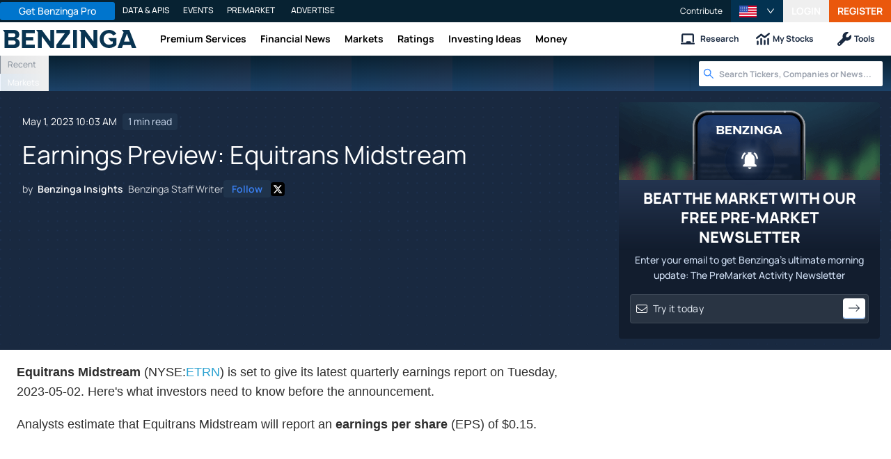

--- FILE ---
content_type: application/javascript
request_url: https://www.benzinga.com/_next/static/chunks/79676-0e0511e5ebc5b7be.js
body_size: 30995
content:
"use strict";(self.webpackChunk_N_E=self.webpackChunk_N_E||[]).push([[79676],{6782:(e,t,r)=>{r.d(t,{A:()=>o});var n=r(228601);let o=e=>{let t=(0,n.A)(e),r=t.map(e=>e.size),o=t.map(e=>e.lineHeight),i=r[1],a=r[0],c=r[2],l=o[1],u=o[0],s=o[2];return{fontSizeSM:a,fontSize:i,fontSizeLG:c,fontSizeXL:r[3],fontSizeHeading1:r[6],fontSizeHeading2:r[5],fontSizeHeading3:r[4],fontSizeHeading4:r[3],fontSizeHeading5:r[2],lineHeight:l,lineHeightLG:s,lineHeightSM:u,fontHeight:Math.round(l*i),fontHeightLG:Math.round(s*c),fontHeightSM:Math.round(u*a),lineHeightHeading1:o[6],lineHeightHeading2:o[5],lineHeightHeading3:o[4],lineHeightHeading4:o[3],lineHeightHeading5:o[2]}}},16751:(e,t,r)=>{r.d(t,{K8:()=>f,L9:()=>o,Nk:()=>a,Y1:()=>h,av:()=>l,dF:()=>i,jk:()=>s,jz:()=>d,t6:()=>c,vj:()=>u});var n=r(706333);let o={overflow:"hidden",whiteSpace:"nowrap",textOverflow:"ellipsis"},i=function(e){let t=arguments.length>1&&void 0!==arguments[1]&&arguments[1];return{boxSizing:"border-box",margin:0,padding:0,color:e.colorText,fontSize:e.fontSize,lineHeight:e.lineHeight,listStyle:"none",fontFamily:t?"inherit":e.fontFamily}},a=()=>({display:"inline-flex",alignItems:"center",color:"inherit",fontStyle:"normal",lineHeight:0,textAlign:"center",textTransform:"none",verticalAlign:"-0.125em",textRendering:"optimizeLegibility","-webkit-font-smoothing":"antialiased","-moz-osx-font-smoothing":"grayscale","> *":{lineHeight:1},svg:{display:"inline-block"}}),c=()=>({"&::before":{display:"table",content:'""'},"&::after":{display:"table",clear:"both",content:'""'}}),l=e=>({a:{color:e.colorLink,textDecoration:e.linkDecoration,backgroundColor:"transparent",outline:"none",cursor:"pointer",transition:"color ".concat(e.motionDurationSlow),"-webkit-text-decoration-skip":"objects","&:hover":{color:e.colorLinkHover},"&:active":{color:e.colorLinkActive},"&:active, &:hover":{textDecoration:e.linkHoverDecoration,outline:0},"&:focus":{textDecoration:e.linkFocusDecoration,outline:0},"&[disabled]":{color:e.colorTextDisabled,cursor:"not-allowed"}}}),u=(e,t,r,n)=>{let o='[class^="'.concat(t,'"], [class*=" ').concat(t,'"]'),i=r?".".concat(r):o,a={boxSizing:"border-box","&::before, &::after":{boxSizing:"border-box"}},c={};return!1!==n&&(c={fontFamily:e.fontFamily,fontSize:e.fontSize}),{[i]:Object.assign(Object.assign(Object.assign({},c),a),{[o]:a})}},s=(e,t)=>({outline:"".concat((0,n.zA)(e.lineWidthFocus)," solid ").concat(e.colorPrimaryBorder),outlineOffset:null!=t?t:1,transition:"outline-offset 0s, outline 0s"}),f=(e,t)=>({"&:focus-visible":s(e,t)}),d=e=>({[".".concat(e)]:Object.assign(Object.assign({},a()),{[".".concat(e," .").concat(e,"-icon")]:{display:"block"}})}),h=e=>Object.assign(Object.assign({color:e.colorLink,textDecoration:e.linkDecoration,outline:"none",cursor:"pointer",transition:"all ".concat(e.motionDurationSlow),border:0,padding:0,background:"none",userSelect:"none"},f(e)),{"&:hover":{color:e.colorLinkHover,textDecoration:e.linkHoverDecoration},"&:focus":{color:e.colorLinkHover,textDecoration:e.linkFocusDecoration},"&:active":{color:e.colorLinkActive,textDecoration:e.linkHoverDecoration}})},52133:(e,t,r)=>{r.d(t,{A:()=>a,X:()=>i});var n=r(455729);let o=n.createContext(!1),i=e=>{let{children:t,disabled:r}=e,i=n.useContext(o);return n.createElement(o.Provider,{value:null!=r?r:i},t)},a=o},61552:(e,t,r)=>{r.d(t,{A:()=>o});var n={MAC_ENTER:3,BACKSPACE:8,TAB:9,NUM_CENTER:12,ENTER:13,SHIFT:16,CTRL:17,ALT:18,PAUSE:19,CAPS_LOCK:20,ESC:27,SPACE:32,PAGE_UP:33,PAGE_DOWN:34,END:35,HOME:36,LEFT:37,UP:38,RIGHT:39,DOWN:40,PRINT_SCREEN:44,INSERT:45,DELETE:46,ZERO:48,ONE:49,TWO:50,THREE:51,FOUR:52,FIVE:53,SIX:54,SEVEN:55,EIGHT:56,NINE:57,QUESTION_MARK:63,A:65,B:66,C:67,D:68,E:69,F:70,G:71,H:72,I:73,J:74,K:75,L:76,M:77,N:78,O:79,P:80,Q:81,R:82,S:83,T:84,U:85,V:86,W:87,X:88,Y:89,Z:90,META:91,WIN_KEY_RIGHT:92,CONTEXT_MENU:93,NUM_ZERO:96,NUM_ONE:97,NUM_TWO:98,NUM_THREE:99,NUM_FOUR:100,NUM_FIVE:101,NUM_SIX:102,NUM_SEVEN:103,NUM_EIGHT:104,NUM_NINE:105,NUM_MULTIPLY:106,NUM_PLUS:107,NUM_MINUS:109,NUM_PERIOD:110,NUM_DIVISION:111,F1:112,F2:113,F3:114,F4:115,F5:116,F6:117,F7:118,F8:119,F9:120,F10:121,F11:122,F12:123,NUMLOCK:144,SEMICOLON:186,DASH:189,EQUALS:187,COMMA:188,PERIOD:190,SLASH:191,APOSTROPHE:192,SINGLE_QUOTE:222,OPEN_SQUARE_BRACKET:219,BACKSLASH:220,CLOSE_SQUARE_BRACKET:221,WIN_KEY:224,MAC_FF_META:224,WIN_IME:229,isTextModifyingKeyEvent:function(e){var t=e.keyCode;if(e.altKey&&!e.ctrlKey||e.metaKey||t>=n.F1&&t<=n.F12)return!1;switch(t){case n.ALT:case n.CAPS_LOCK:case n.CONTEXT_MENU:case n.CTRL:case n.DOWN:case n.END:case n.ESC:case n.HOME:case n.INSERT:case n.LEFT:case n.MAC_FF_META:case n.META:case n.NUMLOCK:case n.NUM_CENTER:case n.PAGE_DOWN:case n.PAGE_UP:case n.PAUSE:case n.PRINT_SCREEN:case n.RIGHT:case n.SHIFT:case n.UP:case n.WIN_KEY:case n.WIN_KEY_RIGHT:return!1;default:return!0}},isCharacterKey:function(e){if(e>=n.ZERO&&e<=n.NINE||e>=n.NUM_ZERO&&e<=n.NUM_MULTIPLY||e>=n.A&&e<=n.Z||-1!==window.navigator.userAgent.indexOf("WebKit")&&0===e)return!0;switch(e){case n.SPACE:case n.QUESTION_MARK:case n.NUM_PLUS:case n.NUM_MINUS:case n.NUM_PERIOD:case n.NUM_DIVISION:case n.SEMICOLON:case n.DASH:case n.EQUALS:case n.COMMA:case n.PERIOD:case n.SLASH:case n.APOSTROPHE:case n.SINGLE_QUOTE:case n.OPEN_SQUARE_BRACKET:case n.BACKSLASH:case n.CLOSE_SQUARE_BRACKET:return!0;default:return!1}}};let o=n},70317:(e,t,r)=>{r.d(t,{A:()=>n});let n="5.27.4"},75847:(e,t,r)=>{r.d(t,{A:()=>i});var n=r(459755),o=r(455729);function i(e){var t=o.useRef(!1),r=o.useState(e),i=(0,n.A)(r,2),a=i[0],c=i[1];return o.useEffect(function(){return t.current=!1,function(){t.current=!0}},[]),[a,function(e,r){r&&t.current||c(e)}]}},90984:(e,t,r)=>{r.d(t,{A:()=>a});var n=r(842561),o=r(119743),i=r(590600);function a(e){return function(e){if(Array.isArray(e))return(0,n.A)(e)}(e)||(0,o.A)(e)||(0,i.A)(e)||function(){throw TypeError("Invalid attempt to spread non-iterable instance.\nIn order to be iterable, non-array objects must have a [Symbol.iterator]() method.")}()}},104983:(e,t,r)=>{r.d(t,{A:()=>l});var n=r(459755),o=r(603874),i=r(879317),a=r(75847);function c(e){return void 0!==e}function l(e,t){var r=t||{},l=r.defaultValue,u=r.value,s=r.onChange,f=r.postState,d=(0,a.A)(function(){return c(u)?u:c(l)?"function"==typeof l?l():l:"function"==typeof e?e():e}),h=(0,n.A)(d,2),p=h[0],g=h[1],b=void 0!==u?u:p,v=f?f(b):b,y=(0,o.A)(s),m=(0,a.A)([b]),A=(0,n.A)(m,2),S=A[0],x=A[1];return(0,i.o)(function(){var e=S[0];p!==e&&y(p,e)},[S]),(0,i.o)(function(){c(u)||g(u)},[u]),[v,(0,o.A)(function(e,t){g(e,t),x([b],t)})]}},114306:(e,t,r)=>{r.d(t,{z1:()=>y,cM:()=>l,bK:()=>h,UA:()=>k,uy:()=>u});var n=r(255066),o=[{index:7,amount:15},{index:6,amount:25},{index:5,amount:30},{index:5,amount:45},{index:5,amount:65},{index:5,amount:85},{index:4,amount:90},{index:3,amount:95},{index:2,amount:97},{index:1,amount:98}];function i(e,t,r){var n;return(n=Math.round(e.h)>=60&&240>=Math.round(e.h)?r?Math.round(e.h)-2*t:Math.round(e.h)+2*t:r?Math.round(e.h)+2*t:Math.round(e.h)-2*t)<0?n+=360:n>=360&&(n-=360),n}function a(e,t,r){var n;return 0===e.h&&0===e.s?e.s:((n=r?e.s-.16*t:4===t?e.s+.16:e.s+.05*t)>1&&(n=1),r&&5===t&&n>.1&&(n=.1),n<.06&&(n=.06),Math.round(100*n)/100)}function c(e,t,r){var n;return Math.round(100*Math.max(0,Math.min(1,r?e.v+.05*t:e.v-.15*t)))/100}function l(e){for(var t=arguments.length>1&&void 0!==arguments[1]?arguments[1]:{},r=[],l=new n.Y(e),u=l.toHsv(),s=5;s>0;s-=1){var f=new n.Y({h:i(u,s,!0),s:a(u,s,!0),v:c(u,s,!0)});r.push(f)}r.push(l);for(var d=1;d<=4;d+=1){var h=new n.Y({h:i(u,d),s:a(u,d),v:c(u,d)});r.push(h)}return"dark"===t.theme?o.map(function(e){var o=e.index,i=e.amount;return new n.Y(t.backgroundColor||"#141414").mix(r[o],i).toHexString()}):r.map(function(e){return e.toHexString()})}var u={red:"#F5222D",volcano:"#FA541C",orange:"#FA8C16",gold:"#FAAD14",yellow:"#FADB14",lime:"#A0D911",green:"#52C41A",cyan:"#13C2C2",blue:"#1677FF",geekblue:"#2F54EB",purple:"#722ED1",magenta:"#EB2F96",grey:"#666666"},s=["#fff1f0","#ffccc7","#ffa39e","#ff7875","#ff4d4f","#f5222d","#cf1322","#a8071a","#820014","#5c0011"];s.primary=s[5];var f=["#fff2e8","#ffd8bf","#ffbb96","#ff9c6e","#ff7a45","#fa541c","#d4380d","#ad2102","#871400","#610b00"];f.primary=f[5];var d=["#fff7e6","#ffe7ba","#ffd591","#ffc069","#ffa940","#fa8c16","#d46b08","#ad4e00","#873800","#612500"];d.primary=d[5];var h=["#fffbe6","#fff1b8","#ffe58f","#ffd666","#ffc53d","#faad14","#d48806","#ad6800","#874d00","#613400"];h.primary=h[5];var p=["#feffe6","#ffffb8","#fffb8f","#fff566","#ffec3d","#fadb14","#d4b106","#ad8b00","#876800","#614700"];p.primary=p[5];var g=["#fcffe6","#f4ffb8","#eaff8f","#d3f261","#bae637","#a0d911","#7cb305","#5b8c00","#3f6600","#254000"];g.primary=g[5];var b=["#f6ffed","#d9f7be","#b7eb8f","#95de64","#73d13d","#52c41a","#389e0d","#237804","#135200","#092b00"];b.primary=b[5];var v=["#e6fffb","#b5f5ec","#87e8de","#5cdbd3","#36cfc9","#13c2c2","#08979c","#006d75","#00474f","#002329"];v.primary=v[5];var y=["#e6f4ff","#bae0ff","#91caff","#69b1ff","#4096ff","#1677ff","#0958d9","#003eb3","#002c8c","#001d66"];y.primary=y[5];var m=["#f0f5ff","#d6e4ff","#adc6ff","#85a5ff","#597ef7","#2f54eb","#1d39c4","#10239e","#061178","#030852"];m.primary=m[5];var A=["#f9f0ff","#efdbff","#d3adf7","#b37feb","#9254de","#722ed1","#531dab","#391085","#22075e","#120338"];A.primary=A[5];var S=["#fff0f6","#ffd6e7","#ffadd2","#ff85c0","#f759ab","#eb2f96","#c41d7f","#9e1068","#780650","#520339"];S.primary=S[5];var x=["#a6a6a6","#999999","#8c8c8c","#808080","#737373","#666666","#404040","#1a1a1a","#000000","#000000"];x.primary=x[5];var k={red:s,volcano:f,orange:d,gold:h,yellow:p,lime:g,green:b,cyan:v,blue:y,geekblue:m,purple:A,magenta:S,grey:x},O=["#2a1215","#431418","#58181c","#791a1f","#a61d24","#d32029","#e84749","#f37370","#f89f9a","#fac8c3"];O.primary=O[5];var w=["#2b1611","#441d12","#592716","#7c3118","#aa3e19","#d84a1b","#e87040","#f3956a","#f8b692","#fad4bc"];w.primary=w[5];var C=["#2b1d11","#442a11","#593815","#7c4a15","#aa6215","#d87a16","#e89a3c","#f3b765","#f8cf8d","#fae3b7"];C.primary=C[5];var E=["#2b2111","#443111","#594214","#7c5914","#aa7714","#d89614","#e8b339","#f3cc62","#f8df8b","#faedb5"];E.primary=E[5];var M=["#2b2611","#443b11","#595014","#7c6e14","#aa9514","#d8bd14","#e8d639","#f3ea62","#f8f48b","#fafab5"];M.primary=M[5];var j=["#1f2611","#2e3c10","#3e4f13","#536d13","#6f9412","#8bbb11","#a9d134","#c9e75d","#e4f88b","#f0fab5"];j.primary=j[5];var T=["#162312","#1d3712","#274916","#306317","#3c8618","#49aa19","#6abe39","#8fd460","#b2e58b","#d5f2bb"];T.primary=T[5];var _=["#112123","#113536","#144848","#146262","#138585","#13a8a8","#33bcb7","#58d1c9","#84e2d8","#b2f1e8"];_.primary=_[5];var H=["#111a2c","#112545","#15325b","#15417e","#1554ad","#1668dc","#3c89e8","#65a9f3","#8dc5f8","#b7dcfa"];H.primary=H[5];var I=["#131629","#161d40","#1c2755","#203175","#263ea0","#2b4acb","#5273e0","#7f9ef3","#a8c1f8","#d2e0fa"];I.primary=I[5];var P=["#1a1325","#24163a","#301c4d","#3e2069","#51258f","#642ab5","#854eca","#ab7ae0","#cda8f0","#ebd7fa"];P.primary=P[5];var F=["#291321","#40162f","#551c3b","#75204f","#a02669","#cb2b83","#e0529c","#f37fb7","#f8a8cc","#fad2e3"];F.primary=F[5];var N=["#151515","#1f1f1f","#2d2d2d","#393939","#494949","#5a5a5a","#6a6a6a","#7b7b7b","#888888","#969696"];N.primary=N[5]},119743:(e,t,r)=>{r.d(t,{A:()=>n});function n(e){if("undefined"!=typeof Symbol&&null!=e[Symbol.iterator]||null!=e["@@iterator"])return Array.from(e)}},126050:(e,t,r)=>{r.d(t,{A:()=>i});var n=r(663984),o=r(177446);let i=function(e,t){var r=arguments.length>2&&void 0!==arguments[2]&&arguments[2],i=new Set;return function e(t,a){var c=arguments.length>2&&void 0!==arguments[2]?arguments[2]:1,l=i.has(t);if((0,o.Ay)(!l,"Warning: There may be circular references"),l)return!1;if(t===a)return!0;if(r&&c>1)return!1;i.add(t);var u=c+1;if(Array.isArray(t)){if(!Array.isArray(a)||t.length!==a.length)return!1;for(var s=0;s<t.length;s++)if(!e(t[s],a[s],u))return!1;return!0}if(t&&a&&"object"===(0,n.A)(t)&&"object"===(0,n.A)(a)){var f=Object.keys(t);return f.length===Object.keys(a).length&&f.every(function(r){return e(t[r],a[r],u)})}return!1}(e,t)}},136834:(e,t,r)=>{r.d(t,{A:()=>n});function n(e){return(n="function"==typeof Symbol&&"symbol"==typeof Symbol.iterator?function(e){return typeof e}:function(e){return e&&"function"==typeof Symbol&&e.constructor===Symbol&&e!==Symbol.prototype?"symbol":typeof e})(e)}},153708:(e,t,r)=>{r.d(t,{A:()=>o});var n=r(255066);function o(e,t){let{generateColorPalettes:r,generateNeutralColorPalettes:o}=t,{colorSuccess:i,colorWarning:a,colorError:c,colorInfo:l,colorPrimary:u,colorBgBase:s,colorTextBase:f}=e,d=r(u),h=r(i),p=r(a),g=r(c),b=r(l),v=o(s,f),y=r(e.colorLink||e.colorInfo),m=new n.Y(g[1]).mix(new n.Y(g[3]),50).toHexString();return Object.assign(Object.assign({},v),{colorPrimaryBg:d[1],colorPrimaryBgHover:d[2],colorPrimaryBorder:d[3],colorPrimaryBorderHover:d[4],colorPrimaryHover:d[5],colorPrimary:d[6],colorPrimaryActive:d[7],colorPrimaryTextHover:d[8],colorPrimaryText:d[9],colorPrimaryTextActive:d[10],colorSuccessBg:h[1],colorSuccessBgHover:h[2],colorSuccessBorder:h[3],colorSuccessBorderHover:h[4],colorSuccessHover:h[4],colorSuccess:h[6],colorSuccessActive:h[7],colorSuccessTextHover:h[8],colorSuccessText:h[9],colorSuccessTextActive:h[10],colorErrorBg:g[1],colorErrorBgHover:g[2],colorErrorBgFilledHover:m,colorErrorBgActive:g[3],colorErrorBorder:g[3],colorErrorBorderHover:g[4],colorErrorHover:g[5],colorError:g[6],colorErrorActive:g[7],colorErrorTextHover:g[8],colorErrorText:g[9],colorErrorTextActive:g[10],colorWarningBg:p[1],colorWarningBgHover:p[2],colorWarningBorder:p[3],colorWarningBorderHover:p[4],colorWarningHover:p[4],colorWarning:p[6],colorWarningActive:p[7],colorWarningTextHover:p[8],colorWarningText:p[9],colorWarningTextActive:p[10],colorInfoBg:b[1],colorInfoBgHover:b[2],colorInfoBorder:b[3],colorInfoBorderHover:b[4],colorInfoHover:b[4],colorInfo:b[6],colorInfoActive:b[7],colorInfoTextHover:b[8],colorInfoText:b[9],colorInfoTextActive:b[10],colorLinkHover:y[4],colorLink:y[6],colorLinkActive:y[7],colorBgMask:new n.Y("#000").setA(.45).toRgbString(),colorWhite:"#fff"})}},159390:(e,t,r)=>{r.d(t,{A:()=>n});function n(e,t){if(!e)return!1;if(e.contains)return e.contains(t);for(var r=t;r;){if(r===e)return!0;r=r.parentNode}return!1}},165118:(e,t,r)=>{r.d(t,{A:()=>n});function n(){throw TypeError("Invalid attempt to destructure non-iterable instance.\nIn order to be iterable, non-array objects must have a [Symbol.iterator]() method.")}},177446:(e,t,r)=>{r.d(t,{$e:()=>i,Ay:()=>u});var n={},o=[];function i(e,t){}function a(e,t){}function c(e,t,r){t||n[r]||(e(!1,r),n[r]=!0)}function l(e,t){c(i,e,t)}l.preMessage=function(e){o.push(e)},l.resetWarned=function(){n={}},l.noteOnce=function(e,t){c(a,e,t)};let u=l},196002:(e,t,r)=>{r.d(t,{A:()=>i});var n=r(999472),o=r(455729);function i(e){var t=o.useRef(!1),r=o.useState(e),i=(0,n.A)(r,2),a=i[0],c=i[1];return o.useEffect(function(){return t.current=!1,function(){t.current=!0}},[]),[a,function(e,r){r&&t.current||c(e)}]}},197855:(e,t,r)=>{r.d(t,{A:()=>p});var n=r(114306),o=r(438185),i=r(153708);let a=e=>{let t=e,r=e,n=e,o=e;return e<6&&e>=5?t=e+1:e<16&&e>=6?t=e+2:e>=16&&(t=16),e<7&&e>=5?r=4:e<8&&e>=7?r=5:e<14&&e>=8?r=6:e<16&&e>=14?r=7:e>=16&&(r=8),e<6&&e>=2?n=1:e>=6&&(n=2),e>4&&e<8?o=4:e>=8&&(o=6),{borderRadius:e,borderRadiusXS:n,borderRadiusSM:r,borderRadiusLG:t,borderRadiusOuter:o}};var c=r(518166),l=r(6782),u=r(255066);let s=(e,t)=>new u.Y(e).setA(t).toRgbString(),f=(e,t)=>new u.Y(e).darken(t).toHexString(),d=e=>{let t=(0,n.cM)(e);return{1:t[0],2:t[1],3:t[2],4:t[3],5:t[4],6:t[5],7:t[6],8:t[4],9:t[5],10:t[6]}},h=(e,t)=>{let r=e||"#fff",n=t||"#000";return{colorBgBase:r,colorTextBase:n,colorText:s(n,.88),colorTextSecondary:s(n,.65),colorTextTertiary:s(n,.45),colorTextQuaternary:s(n,.25),colorFill:s(n,.15),colorFillSecondary:s(n,.06),colorFillTertiary:s(n,.04),colorFillQuaternary:s(n,.02),colorBgSolid:s(n,1),colorBgSolidHover:s(n,.75),colorBgSolidActive:s(n,.95),colorBgLayout:f(r,4),colorBgContainer:f(r,0),colorBgElevated:f(r,0),colorBgSpotlight:s(n,.85),colorBgBlur:"transparent",colorBorder:f(r,15),colorBorderSecondary:f(r,6)}};function p(e){n.uy.pink=n.uy.magenta,n.UA.pink=n.UA.magenta;let t=Object.keys(o.r).map(t=>{let r=e[t]===n.uy[t]?n.UA[t]:(0,n.cM)(e[t]);return Array.from({length:10},()=>1).reduce((e,n,o)=>(e["".concat(t,"-").concat(o+1)]=r[o],e["".concat(t).concat(o+1)]=r[o],e),{})}).reduce((e,t)=>e=Object.assign(Object.assign({},e),t),{});return Object.assign(Object.assign(Object.assign(Object.assign(Object.assign(Object.assign(Object.assign({},e),t),(0,i.A)(e,{generateColorPalettes:d,generateNeutralColorPalettes:h})),(0,l.A)(e.fontSize)),function(e){let{sizeUnit:t,sizeStep:r}=e;return{sizeXXL:t*(r+8),sizeXL:t*(r+4),sizeLG:t*(r+2),sizeMD:t*(r+1),sizeMS:t*r,size:t*r,sizeSM:t*(r-1),sizeXS:t*(r-2),sizeXXS:t*(r-3)}}(e)),(0,c.A)(e)),function(e){let{motionUnit:t,motionBase:r,borderRadius:n,lineWidth:o}=e;return Object.assign({motionDurationFast:"".concat((r+t).toFixed(1),"s"),motionDurationMid:"".concat((r+2*t).toFixed(1),"s"),motionDurationSlow:"".concat((r+3*t).toFixed(1),"s"),lineWidthBold:o+1},a(n))}(e))}},213779:(e,t,r)=>{r.d(t,{A:()=>o});var n=r(645119);function o(e,t,r){return(t=(0,n.A)(t))in e?Object.defineProperty(e,t,{value:r,enumerable:!0,configurable:!0,writable:!0}):e[t]=r,e}},218489:(e,t,r)=>{r.d(t,{Ay:()=>u});var n={},o=[];function i(e,t){}function a(e,t){}function c(e,t,r){t||n[r]||(e(!1,r),n[r]=!0)}function l(e,t){c(i,e,t)}l.preMessage=function(e){o.push(e)},l.resetWarned=function(){n={}},l.noteOnce=function(e,t){c(a,e,t)};let u=l},218508:(e,t,r)=>{r.d(t,{A:()=>i});var n=r(663984),o=r(335987);function i(e,t){if(t&&("object"===(0,n.A)(t)||"function"==typeof t))return t;if(void 0!==t)throw TypeError("Derived constructors may only return object or undefined");return(0,o.A)(e)}},228601:(e,t,r)=>{function n(e){return(e+8)/e}function o(e){let t=Array.from({length:10}).map((t,r)=>{let n=e*Math.pow(Math.E,(r-1)/5);return 2*Math.floor((r>1?Math.floor(n):Math.ceil(n))/2)});return t[1]=e,t.map(e=>({size:e,lineHeight:n(e)}))}r.d(t,{A:()=>o,k:()=>n})},238811:(e,t,r)=>{r.d(t,{A:()=>c});var n=r(136834),o=Symbol.for("react.element"),i=Symbol.for("react.transitional.element"),a=Symbol.for("react.fragment");function c(e){return e&&"object"===(0,n.A)(e)&&(e.$$typeof===o||e.$$typeof===i)&&e.type===a}},242863:(e,t,r)=>{r.d(t,{A:()=>i});var n=r(645119);function o(e,t){for(var r=0;r<t.length;r++){var o=t[r];o.enumerable=o.enumerable||!1,o.configurable=!0,"value"in o&&(o.writable=!0),Object.defineProperty(e,(0,n.A)(o.key),o)}}function i(e,t,r){return t&&o(e.prototype,t),r&&o(e,r),Object.defineProperty(e,"prototype",{writable:!1}),e}},248797:(e,t,r)=>{r.d(t,{A:()=>ed});var n=r(316412),o=r(777738);function i(e,t){return function(e){if(Array.isArray(e))return e}(e)||function(e,t){var r=null==e?null:"undefined"!=typeof Symbol&&e[Symbol.iterator]||e["@@iterator"];if(null!=r){var n,o,i,a,c=[],l=!0,u=!1;try{if(i=(r=r.call(e)).next,0===t){if(Object(r)!==r)return;l=!1}else for(;!(l=(n=i.call(r)).done)&&(c.push(n.value),c.length!==t);l=!0);}catch(e){u=!0,o=e}finally{try{if(!l&&null!=r.return&&(a=r.return(),Object(a)!==a))return}finally{if(u)throw o}}return c}}(e,t)||(0,o.A)(e,t)||function(){throw TypeError("Invalid attempt to destructure non-iterable instance.\nIn order to be iterable, non-array objects must have a [Symbol.iterator]() method.")}()}var a=r(431807);function c(e,t,r){return(t=(0,a.A)(t))in e?Object.defineProperty(e,t,{value:r,enumerable:!0,configurable:!0,writable:!0}):e[t]=r,e}function l(e,t){if(null==e)return{};var r,n,o=function(e,t){if(null==e)return{};var r={};for(var n in e)if(({}).hasOwnProperty.call(e,n)){if(-1!==t.indexOf(n))continue;r[n]=e[n]}return r}(e,t);if(Object.getOwnPropertySymbols){var i=Object.getOwnPropertySymbols(e);for(n=0;n<i.length;n++)r=i[n],-1===t.indexOf(r)&&({}).propertyIsEnumerable.call(e,r)&&(o[r]=e[r])}return o}var u=r(455729),s=r(332988),f=r.n(s);function d(e,t){"string"==typeof(r=e)&&-1!==r.indexOf(".")&&1===parseFloat(r)&&(e="100%");var r,n,o="string"==typeof(n=e)&&-1!==n.indexOf("%");return(e=360===t?e:Math.min(t,Math.max(0,parseFloat(e))),o&&(e=parseInt(String(e*t),10)/100),1e-6>Math.abs(e-t))?1:e=360===t?(e<0?e%t+t:e%t)/parseFloat(String(t)):e%t/parseFloat(String(t))}function h(e){return e<=1?"".concat(100*Number(e),"%"):e}function p(e){return 1===e.length?"0"+e:String(e)}function g(e,t,r){return(r<0&&(r+=1),r>1&&(r-=1),r<1/6)?e+6*r*(t-e):r<.5?t:r<2/3?e+(t-e)*(2/3-r)*6:e}function b(e){return parseInt(e,16)}var v={aliceblue:"#f0f8ff",antiquewhite:"#faebd7",aqua:"#00ffff",aquamarine:"#7fffd4",azure:"#f0ffff",beige:"#f5f5dc",bisque:"#ffe4c4",black:"#000000",blanchedalmond:"#ffebcd",blue:"#0000ff",blueviolet:"#8a2be2",brown:"#a52a2a",burlywood:"#deb887",cadetblue:"#5f9ea0",chartreuse:"#7fff00",chocolate:"#d2691e",coral:"#ff7f50",cornflowerblue:"#6495ed",cornsilk:"#fff8dc",crimson:"#dc143c",cyan:"#00ffff",darkblue:"#00008b",darkcyan:"#008b8b",darkgoldenrod:"#b8860b",darkgray:"#a9a9a9",darkgreen:"#006400",darkgrey:"#a9a9a9",darkkhaki:"#bdb76b",darkmagenta:"#8b008b",darkolivegreen:"#556b2f",darkorange:"#ff8c00",darkorchid:"#9932cc",darkred:"#8b0000",darksalmon:"#e9967a",darkseagreen:"#8fbc8f",darkslateblue:"#483d8b",darkslategray:"#2f4f4f",darkslategrey:"#2f4f4f",darkturquoise:"#00ced1",darkviolet:"#9400d3",deeppink:"#ff1493",deepskyblue:"#00bfff",dimgray:"#696969",dimgrey:"#696969",dodgerblue:"#1e90ff",firebrick:"#b22222",floralwhite:"#fffaf0",forestgreen:"#228b22",fuchsia:"#ff00ff",gainsboro:"#dcdcdc",ghostwhite:"#f8f8ff",goldenrod:"#daa520",gold:"#ffd700",gray:"#808080",green:"#008000",greenyellow:"#adff2f",grey:"#808080",honeydew:"#f0fff0",hotpink:"#ff69b4",indianred:"#cd5c5c",indigo:"#4b0082",ivory:"#fffff0",khaki:"#f0e68c",lavenderblush:"#fff0f5",lavender:"#e6e6fa",lawngreen:"#7cfc00",lemonchiffon:"#fffacd",lightblue:"#add8e6",lightcoral:"#f08080",lightcyan:"#e0ffff",lightgoldenrodyellow:"#fafad2",lightgray:"#d3d3d3",lightgreen:"#90ee90",lightgrey:"#d3d3d3",lightpink:"#ffb6c1",lightsalmon:"#ffa07a",lightseagreen:"#20b2aa",lightskyblue:"#87cefa",lightslategray:"#778899",lightslategrey:"#778899",lightsteelblue:"#b0c4de",lightyellow:"#ffffe0",lime:"#00ff00",limegreen:"#32cd32",linen:"#faf0e6",magenta:"#ff00ff",maroon:"#800000",mediumaquamarine:"#66cdaa",mediumblue:"#0000cd",mediumorchid:"#ba55d3",mediumpurple:"#9370db",mediumseagreen:"#3cb371",mediumslateblue:"#7b68ee",mediumspringgreen:"#00fa9a",mediumturquoise:"#48d1cc",mediumvioletred:"#c71585",midnightblue:"#191970",mintcream:"#f5fffa",mistyrose:"#ffe4e1",moccasin:"#ffe4b5",navajowhite:"#ffdead",navy:"#000080",oldlace:"#fdf5e6",olive:"#808000",olivedrab:"#6b8e23",orange:"#ffa500",orangered:"#ff4500",orchid:"#da70d6",palegoldenrod:"#eee8aa",palegreen:"#98fb98",paleturquoise:"#afeeee",palevioletred:"#db7093",papayawhip:"#ffefd5",peachpuff:"#ffdab9",peru:"#cd853f",pink:"#ffc0cb",plum:"#dda0dd",powderblue:"#b0e0e6",purple:"#800080",rebeccapurple:"#663399",red:"#ff0000",rosybrown:"#bc8f8f",royalblue:"#4169e1",saddlebrown:"#8b4513",salmon:"#fa8072",sandybrown:"#f4a460",seagreen:"#2e8b57",seashell:"#fff5ee",sienna:"#a0522d",silver:"#c0c0c0",skyblue:"#87ceeb",slateblue:"#6a5acd",slategray:"#708090",slategrey:"#708090",snow:"#fffafa",springgreen:"#00ff7f",steelblue:"#4682b4",tan:"#d2b48c",teal:"#008080",thistle:"#d8bfd8",tomato:"#ff6347",turquoise:"#40e0d0",violet:"#ee82ee",wheat:"#f5deb3",white:"#ffffff",whitesmoke:"#f5f5f5",yellow:"#ffff00",yellowgreen:"#9acd32"};function y(e){var t,r,n,o,i,a,c,l,u,s,f,p,y,m={r:0,g:0,b:0},A=1,S=null,O=null,w=null,C=!1,E=!1;return"string"==typeof e&&(e=function(e){if(0===(e=e.trim().toLowerCase()).length)return!1;var t=!1;if(v[e])e=v[e],t=!0;else if("transparent"===e)return{r:0,g:0,b:0,a:0,format:"name"};var r=x.rgb.exec(e);return r?{r:r[1],g:r[2],b:r[3]}:(r=x.rgba.exec(e))?{r:r[1],g:r[2],b:r[3],a:r[4]}:(r=x.hsl.exec(e))?{h:r[1],s:r[2],l:r[3]}:(r=x.hsla.exec(e))?{h:r[1],s:r[2],l:r[3],a:r[4]}:(r=x.hsv.exec(e))?{h:r[1],s:r[2],v:r[3]}:(r=x.hsva.exec(e))?{h:r[1],s:r[2],v:r[3],a:r[4]}:(r=x.hex8.exec(e))?{r:b(r[1]),g:b(r[2]),b:b(r[3]),a:b(r[4])/255,format:t?"name":"hex8"}:(r=x.hex6.exec(e))?{r:b(r[1]),g:b(r[2]),b:b(r[3]),format:t?"name":"hex"}:(r=x.hex4.exec(e))?{r:b(r[1]+r[1]),g:b(r[2]+r[2]),b:b(r[3]+r[3]),a:b(r[4]+r[4])/255,format:t?"name":"hex8"}:!!(r=x.hex3.exec(e))&&{r:b(r[1]+r[1]),g:b(r[2]+r[2]),b:b(r[3]+r[3]),format:t?"name":"hex"}}(e)),"object"==typeof e&&(k(e.r)&&k(e.g)&&k(e.b)?(t=e.r,r=e.g,n=e.b,m={r:255*d(t,255),g:255*d(r,255),b:255*d(n,255)},C=!0,E="%"===String(e.r).substr(-1)?"prgb":"rgb"):k(e.h)&&k(e.s)&&k(e.v)?(S=h(e.s),O=h(e.v),o=e.h,i=S,a=O,o=6*d(o,360),i=d(i,100),a=d(a,100),c=Math.floor(o),l=o-c,u=a*(1-i),s=a*(1-l*i),f=a*(1-(1-l)*i),m={r:255*[a,s,u,u,f,a][p=c%6],g:255*[f,a,a,s,u,u][p],b:255*[u,u,f,a,a,s][p]},C=!0,E="hsv"):k(e.h)&&k(e.s)&&k(e.l)&&(S=h(e.s),w=h(e.l),m=function(e,t,r){if(e=d(e,360),t=d(t,100),r=d(r,100),0===t)o=r,i=r,n=r;else{var n,o,i,a=r<.5?r*(1+t):r+t-r*t,c=2*r-a;n=g(c,a,e+1/3),o=g(c,a,e),i=g(c,a,e-1/3)}return{r:255*n,g:255*o,b:255*i}}(e.h,S,w),C=!0,E="hsl"),Object.prototype.hasOwnProperty.call(e,"a")&&(A=e.a)),(isNaN(y=parseFloat(y=A))||y<0||y>1)&&(y=1),A=y,{ok:C,format:e.format||E,r:Math.min(255,Math.max(m.r,0)),g:Math.min(255,Math.max(m.g,0)),b:Math.min(255,Math.max(m.b,0)),a:A}}var m="(?:".concat("[-\\+]?\\d*\\.\\d+%?",")|(?:").concat("[-\\+]?\\d+%?",")"),A="[\\s|\\(]+(".concat(m,")[,|\\s]+(").concat(m,")[,|\\s]+(").concat(m,")\\s*\\)?"),S="[\\s|\\(]+(".concat(m,")[,|\\s]+(").concat(m,")[,|\\s]+(").concat(m,")[,|\\s]+(").concat(m,")\\s*\\)?"),x={CSS_UNIT:new RegExp(m),rgb:RegExp("rgb"+A),rgba:RegExp("rgba"+S),hsl:RegExp("hsl"+A),hsla:RegExp("hsla"+S),hsv:RegExp("hsv"+A),hsva:RegExp("hsva"+S),hex3:/^#?([0-9a-fA-F]{1})([0-9a-fA-F]{1})([0-9a-fA-F]{1})$/,hex6:/^#?([0-9a-fA-F]{2})([0-9a-fA-F]{2})([0-9a-fA-F]{2})$/,hex4:/^#?([0-9a-fA-F]{1})([0-9a-fA-F]{1})([0-9a-fA-F]{1})([0-9a-fA-F]{1})$/,hex8:/^#?([0-9a-fA-F]{2})([0-9a-fA-F]{2})([0-9a-fA-F]{2})([0-9a-fA-F]{2})$/};function k(e){return!!x.CSS_UNIT.exec(String(e))}var O=[{index:7,opacity:.15},{index:6,opacity:.25},{index:5,opacity:.3},{index:5,opacity:.45},{index:5,opacity:.65},{index:5,opacity:.85},{index:4,opacity:.9},{index:3,opacity:.95},{index:2,opacity:.97},{index:1,opacity:.98}];function w(e){var t=function(e,t,r){e=d(e,255);var n=Math.max(e,t=d(t,255),r=d(r,255)),o=Math.min(e,t,r),i=0,a=n-o;if(n===o)i=0;else{switch(n){case e:i=(t-r)/a+6*(t<r);break;case t:i=(r-e)/a+2;break;case r:i=(e-t)/a+4}i/=6}return{h:i,s:0===n?0:a/n,v:n}}(e.r,e.g,e.b);return{h:360*t.h,s:t.s,v:t.v}}function C(e){var t,r=e.r,n=e.g,o=e.b;return"#".concat((t=[p(Math.round(r).toString(16)),p(Math.round(n).toString(16)),p(Math.round(o).toString(16))],t.join("")))}function E(e,t,r){var n;return(n=Math.round(e.h)>=60&&240>=Math.round(e.h)?r?Math.round(e.h)-2*t:Math.round(e.h)+2*t:r?Math.round(e.h)+2*t:Math.round(e.h)-2*t)<0?n+=360:n>=360&&(n-=360),n}function M(e,t,r){var n;return 0===e.h&&0===e.s?e.s:((n=r?e.s-.16*t:4===t?e.s+.16:e.s+.05*t)>1&&(n=1),r&&5===t&&n>.1&&(n=.1),n<.06&&(n=.06),Number(n.toFixed(2)))}function j(e,t,r){var n;return(n=r?e.v+.05*t:e.v-.15*t)>1&&(n=1),Number(n.toFixed(2))}function T(e){for(var t=arguments.length>1&&void 0!==arguments[1]?arguments[1]:{},r=[],n=y(e),o=5;o>0;o-=1){var i=w(n),a=C(y({h:E(i,o,!0),s:M(i,o,!0),v:j(i,o,!0)}));r.push(a)}r.push(C(n));for(var c=1;c<=4;c+=1){var l=w(n),u=C(y({h:E(l,c),s:M(l,c),v:j(l,c)}));r.push(u)}return"dark"===t.theme?O.map(function(e){var n,o,i,a=e.index,c=e.opacity;return C((n=y(t.backgroundColor||"#141414"),o=y(r[a]),i=100*c/100,{r:(o.r-n.r)*i+n.r,g:(o.g-n.g)*i+n.g,b:(o.b-n.b)*i+n.b}))}):r}var _={red:"#F5222D",volcano:"#FA541C",orange:"#FA8C16",gold:"#FAAD14",yellow:"#FADB14",lime:"#A0D911",green:"#52C41A",cyan:"#13C2C2",blue:"#1677FF",geekblue:"#2F54EB",purple:"#722ED1",magenta:"#EB2F96",grey:"#666666"},H={},I={};Object.keys(_).forEach(function(e){H[e]=T(_[e]),H[e].primary=H[e][5],I[e]=T(_[e],{theme:"dark",backgroundColor:"#141414"}),I[e].primary=I[e][5]}),H.red,H.volcano,H.gold,H.orange,H.yellow,H.lime,H.green,H.cyan;var P=H.blue;H.geekblue,H.purple,H.magenta,H.grey,H.grey;var F=r(885902);function N(e,t){var r=Object.keys(e);if(Object.getOwnPropertySymbols){var n=Object.getOwnPropertySymbols(e);t&&(n=n.filter(function(t){return Object.getOwnPropertyDescriptor(e,t).enumerable})),r.push.apply(r,n)}return r}function L(e){for(var t=1;t<arguments.length;t++){var r=null!=arguments[t]?arguments[t]:{};t%2?N(Object(r),!0).forEach(function(t){c(e,t,r[t])}):Object.getOwnPropertyDescriptors?Object.defineProperties(e,Object.getOwnPropertyDescriptors(r)):N(Object(r)).forEach(function(t){Object.defineProperty(e,t,Object.getOwnPropertyDescriptor(r,t))})}return e}var R=r(309782);function B(e){return(B="function"==typeof Symbol&&"symbol"==typeof Symbol.iterator?function(e){return typeof e}:function(e){return e&&"function"==typeof Symbol&&e.constructor===Symbol&&e!==Symbol.prototype?"symbol":typeof e})(e)}function D(e,t){var r=Object.keys(e);if(Object.getOwnPropertySymbols){var n=Object.getOwnPropertySymbols(e);t&&(n=n.filter(function(t){return Object.getOwnPropertyDescriptor(e,t).enumerable})),r.push.apply(r,n)}return r}function z(e){for(var t=1;t<arguments.length;t++){var r=null!=arguments[t]?arguments[t]:{};t%2?D(Object(r),!0).forEach(function(t){!function(e,t,r){var n;n=function(e,t){if("object"!=B(e)||!e)return e;var r=e[Symbol.toPrimitive];if(void 0!==r){var n=r.call(e,t||"default");if("object"!=B(n))return n;throw TypeError("@@toPrimitive must return a primitive value.")}return("string"===t?String:Number)(e)}(t,"string"),(t="symbol"==B(n)?n:String(n))in e?Object.defineProperty(e,t,{value:r,enumerable:!0,configurable:!0,writable:!0}):e[t]=r}(e,t,r[t])}):Object.getOwnPropertyDescriptors?Object.defineProperties(e,Object.getOwnPropertyDescriptors(r)):D(Object(r)).forEach(function(t){Object.defineProperty(e,t,Object.getOwnPropertyDescriptor(r,t))})}return e}var U="data-rc-order",X="data-rc-priority",W=new Map;function G(){var e=arguments.length>0&&void 0!==arguments[0]?arguments[0]:{},t=e.mark;return t?t.startsWith("data-")?t:"data-".concat(t):"rc-util-key"}function K(e){return e.attachTo?e.attachTo:document.querySelector("head")||document.body}function $(e){return Array.from((W.get(e)||e).children).filter(function(e){return"STYLE"===e.tagName})}function V(e){var t=arguments.length>1&&void 0!==arguments[1]?arguments[1]:{};if(!(window.document&&window.document.createElement))return null;var r=t.csp,n=t.prepend,o=t.priority,i=void 0===o?0:o,a="queue"===n?"prependQueue":n?"prepend":"append",c="prependQueue"===a,l=document.createElement("style");l.setAttribute(U,a),c&&i&&l.setAttribute(X,"".concat(i)),null!=r&&r.nonce&&(l.nonce=null==r?void 0:r.nonce),l.innerHTML=e;var u=K(t),s=u.firstChild;if(n){if(c){var f=(t.styles||$(u)).filter(function(e){return!!["prepend","prependQueue"].includes(e.getAttribute(U))&&i>=Number(e.getAttribute(X)||0)});if(f.length)return u.insertBefore(l,f[f.length-1].nextSibling),l}u.insertBefore(l,s)}else u.appendChild(l);return l}function Q(e){var t;return null==e||null==(t=e.getRootNode)?void 0:t.call(e)}var Y={},q=[];function Z(e,t){}function J(e,t){}function ee(e,t,r){t||Y[r]||(e(!1,r),Y[r]=!0)}function et(e,t){ee(Z,e,t)}function er(e){return"object"===(0,R.A)(e)&&"string"==typeof e.name&&"string"==typeof e.theme&&("object"===(0,R.A)(e.icon)||"function"==typeof e.icon)}function en(){var e=arguments.length>0&&void 0!==arguments[0]?arguments[0]:{};return Object.keys(e).reduce(function(t,r){var n=e[r];return"class"===r?(t.className=n,delete t.class):(delete t[r],t[r.replace(/-(.)/g,function(e,t){return t.toUpperCase()})]=n),t},{})}et.preMessage=function(e){q.push(e)},et.resetWarned=function(){Y={}},et.noteOnce=function(e,t){ee(J,e,t)};function eo(e){return e?Array.isArray(e)?e:[e]:[]}var ei=function(e){var t=(0,u.useContext)(F.A),r=t.csp,n=t.prefixCls,o=t.layer,i="\n.anticon {\n  display: inline-flex;\n  align-items: center;\n  color: inherit;\n  font-style: normal;\n  line-height: 0;\n  text-align: center;\n  text-transform: none;\n  vertical-align: -0.125em;\n  text-rendering: optimizeLegibility;\n  -webkit-font-smoothing: antialiased;\n  -moz-osx-font-smoothing: grayscale;\n}\n\n.anticon > * {\n  line-height: 1;\n}\n\n.anticon svg {\n  display: inline-block;\n}\n\n.anticon::before {\n  display: none;\n}\n\n.anticon .anticon-icon {\n  display: block;\n}\n\n.anticon[tabindex] {\n  cursor: pointer;\n}\n\n.anticon-spin::before,\n.anticon-spin {\n  display: inline-block;\n  -webkit-animation: loadingCircle 1s infinite linear;\n  animation: loadingCircle 1s infinite linear;\n}\n\n@-webkit-keyframes loadingCircle {\n  100% {\n    -webkit-transform: rotate(360deg);\n    transform: rotate(360deg);\n  }\n}\n\n@keyframes loadingCircle {\n  100% {\n    -webkit-transform: rotate(360deg);\n    transform: rotate(360deg);\n  }\n}\n";n&&(i=i.replace(/anticon/g,n)),o&&(i="@layer ".concat(o," {\n").concat(i,"\n}")),(0,u.useEffect)(function(){var t,n=Q(t=e.current)instanceof ShadowRoot?Q(t):null;!function(e,t){var r,n,o,i=arguments.length>2&&void 0!==arguments[2]?arguments[2]:{},a=K(i),c=$(a),l=z(z({},i),{},{styles:c}),u=W.get(a);if(!u||!function(e,t){if(!e)return!1;if(e.contains)return e.contains(t);for(var r=t;r;){if(r===e)return!0;r=r.parentNode}return!1}(document,u)){var s=V("",l),f=s.parentNode;W.set(a,f),a.removeChild(s)}var d=function(e){var t=arguments.length>1&&void 0!==arguments[1]?arguments[1]:{},r=K(t);return(t.styles||$(r)).find(function(r){return r.getAttribute(G(t))===e})}(t,l);if(d)return null!=(r=l.csp)&&r.nonce&&d.nonce!==(null==(n=l.csp)?void 0:n.nonce)&&(d.nonce=null==(o=l.csp)?void 0:o.nonce),d.innerHTML!==e&&(d.innerHTML=e);V(e,l).setAttribute(G(l),t)}(i,"@ant-design-icons",{prepend:!o,csp:r,attachTo:n})},[])},ea=["icon","className","onClick","style","primaryColor","secondaryColor"],ec={primaryColor:"#333",secondaryColor:"#E6E6E6",calculated:!1},el=function(e){var t,r,n=e.icon,o=e.className,i=e.onClick,a=e.style,c=e.primaryColor,s=e.secondaryColor,f=l(e,ea),d=u.useRef(),h=ec;if(c&&(h={primaryColor:c,secondaryColor:s||T(c)[0]}),ei(d),t=er(n),r="icon should be icon definiton, but got ".concat(n),et(t,"[@ant-design/icons] ".concat(r)),!er(n))return null;var p=n;return p&&"function"==typeof p.icon&&(p=L(L({},p),{},{icon:p.icon(h.primaryColor,h.secondaryColor)})),function e(t,r,n){return n?u.createElement(t.tag,L(L({key:r},en(t.attrs)),n),(t.children||[]).map(function(n,o){return e(n,"".concat(r,"-").concat(t.tag,"-").concat(o))})):u.createElement(t.tag,L({key:r},en(t.attrs)),(t.children||[]).map(function(n,o){return e(n,"".concat(r,"-").concat(t.tag,"-").concat(o))}))}(p.icon,"svg-".concat(p.name),L(L({className:o,onClick:i,style:a,"data-icon":p.name,width:"1em",height:"1em",fill:"currentColor","aria-hidden":"true"},f),{},{ref:d}))};function eu(e){var t=i(eo(e),2),r=t[0],n=t[1];return el.setTwoToneColors({primaryColor:r,secondaryColor:n})}el.displayName="IconReact",el.getTwoToneColors=function(){return L({},ec)},el.setTwoToneColors=function(e){var t=e.primaryColor,r=e.secondaryColor;ec.primaryColor=t,ec.secondaryColor=r||T(t)[0],ec.calculated=!!r};var es=["className","icon","spin","rotate","tabIndex","onClick","twoToneColor"];eu(P.primary);var ef=u.forwardRef(function(e,t){var r=e.className,o=e.icon,a=e.spin,s=e.rotate,d=e.tabIndex,h=e.onClick,p=e.twoToneColor,g=l(e,es),b=u.useContext(F.A),v=b.prefixCls,y=void 0===v?"anticon":v,m=b.rootClassName,A=f()(m,y,c(c({},"".concat(y,"-").concat(o.name),!!o.name),"".concat(y,"-spin"),!!a||"loading"===o.name),r),S=d;void 0===S&&h&&(S=-1);var x=i(eo(p),2),k=x[0],O=x[1];return u.createElement("span",(0,n.A)({role:"img","aria-label":o.name},g,{ref:t,tabIndex:S,onClick:h,className:A}),u.createElement(el,{icon:o,primaryColor:k,secondaryColor:O,style:s?{msTransform:"rotate(".concat(s,"deg)"),transform:"rotate(".concat(s,"deg)")}:void 0}))});ef.displayName="AntdIcon",ef.getTwoToneColor=function(){var e=el.getTwoToneColors();return e.calculated?[e.primaryColor,e.secondaryColor]:e.primaryColor},ef.setTwoToneColor=eu;let ed=ef},255066:(e,t,r)=>{function n(e){return(n="function"==typeof Symbol&&"symbol"==typeof Symbol.iterator?function(e){return typeof e}:function(e){return e&&"function"==typeof Symbol&&e.constructor===Symbol&&e!==Symbol.prototype?"symbol":typeof e})(e)}function o(e,t,r){var o;return(o=function(e,t){if("object"!=n(e)||!e)return e;var r=e[Symbol.toPrimitive];if(void 0!==r){var o=r.call(e,t||"default");if("object"!=n(o))return o;throw TypeError("@@toPrimitive must return a primitive value.")}return("string"===t?String:Number)(e)}(t,"string"),(t="symbol"==n(o)?o:o+"")in e)?Object.defineProperty(e,t,{value:r,enumerable:!0,configurable:!0,writable:!0}):e[t]=r,e}r.d(t,{Y:()=>u});let i=Math.round;function a(e,t){let r=e.replace(/^[^(]*\((.*)/,"$1").replace(/\).*/,"").match(/\d*\.?\d+%?/g)||[],n=r.map(e=>parseFloat(e));for(let e=0;e<3;e+=1)n[e]=t(n[e]||0,r[e]||"",e);return r[3]?n[3]=r[3].includes("%")?n[3]/100:n[3]:n[3]=1,n}let c=(e,t,r)=>0===r?e:e/100;function l(e,t){let r=t||255;return e>r?r:e<0?0:e}class u{setR(e){return this._sc("r",e)}setG(e){return this._sc("g",e)}setB(e){return this._sc("b",e)}setA(e){return this._sc("a",e,1)}setHue(e){let t=this.toHsv();return t.h=e,this._c(t)}getLuminance(){function e(e){let t=e/255;return t<=.03928?t/12.92:Math.pow((t+.055)/1.055,2.4)}let t=e(this.r);return .2126*t+.7152*e(this.g)+.0722*e(this.b)}getHue(){if(void 0===this._h){let e=this.getMax()-this.getMin();0===e?this._h=0:this._h=i(60*(this.r===this.getMax()?(this.g-this.b)/e+6*(this.g<this.b):this.g===this.getMax()?(this.b-this.r)/e+2:(this.r-this.g)/e+4))}return this._h}getSaturation(){if(void 0===this._s){let e=this.getMax()-this.getMin();0===e?this._s=0:this._s=e/this.getMax()}return this._s}getLightness(){return void 0===this._l&&(this._l=(this.getMax()+this.getMin())/510),this._l}getValue(){return void 0===this._v&&(this._v=this.getMax()/255),this._v}getBrightness(){return void 0===this._brightness&&(this._brightness=(299*this.r+587*this.g+114*this.b)/1e3),this._brightness}darken(){let e=arguments.length>0&&void 0!==arguments[0]?arguments[0]:10,t=this.getHue(),r=this.getSaturation(),n=this.getLightness()-e/100;return n<0&&(n=0),this._c({h:t,s:r,l:n,a:this.a})}lighten(){let e=arguments.length>0&&void 0!==arguments[0]?arguments[0]:10,t=this.getHue(),r=this.getSaturation(),n=this.getLightness()+e/100;return n>1&&(n=1),this._c({h:t,s:r,l:n,a:this.a})}mix(e){let t=arguments.length>1&&void 0!==arguments[1]?arguments[1]:50,r=this._c(e),n=t/100,o=e=>(r[e]-this[e])*n+this[e],a={r:i(o("r")),g:i(o("g")),b:i(o("b")),a:i(100*o("a"))/100};return this._c(a)}tint(){let e=arguments.length>0&&void 0!==arguments[0]?arguments[0]:10;return this.mix({r:255,g:255,b:255,a:1},e)}shade(){let e=arguments.length>0&&void 0!==arguments[0]?arguments[0]:10;return this.mix({r:0,g:0,b:0,a:1},e)}onBackground(e){let t=this._c(e),r=this.a+t.a*(1-this.a),n=e=>i((this[e]*this.a+t[e]*t.a*(1-this.a))/r);return this._c({r:n("r"),g:n("g"),b:n("b"),a:r})}isDark(){return 128>this.getBrightness()}isLight(){return this.getBrightness()>=128}equals(e){return this.r===e.r&&this.g===e.g&&this.b===e.b&&this.a===e.a}clone(){return this._c(this)}toHexString(){let e="#",t=(this.r||0).toString(16);e+=2===t.length?t:"0"+t;let r=(this.g||0).toString(16);e+=2===r.length?r:"0"+r;let n=(this.b||0).toString(16);if(e+=2===n.length?n:"0"+n,"number"==typeof this.a&&this.a>=0&&this.a<1){let t=i(255*this.a).toString(16);e+=2===t.length?t:"0"+t}return e}toHsl(){return{h:this.getHue(),s:this.getSaturation(),l:this.getLightness(),a:this.a}}toHslString(){let e=this.getHue(),t=i(100*this.getSaturation()),r=i(100*this.getLightness());return 1!==this.a?"hsla(".concat(e,",").concat(t,"%,").concat(r,"%,").concat(this.a,")"):"hsl(".concat(e,",").concat(t,"%,").concat(r,"%)")}toHsv(){return{h:this.getHue(),s:this.getSaturation(),v:this.getValue(),a:this.a}}toRgb(){return{r:this.r,g:this.g,b:this.b,a:this.a}}toRgbString(){return 1!==this.a?"rgba(".concat(this.r,",").concat(this.g,",").concat(this.b,",").concat(this.a,")"):"rgb(".concat(this.r,",").concat(this.g,",").concat(this.b,")")}toString(){return this.toRgbString()}_sc(e,t,r){let n=this.clone();return n[e]=l(t,r),n}_c(e){return new this.constructor(e)}getMax(){return void 0===this._max&&(this._max=Math.max(this.r,this.g,this.b)),this._max}getMin(){return void 0===this._min&&(this._min=Math.min(this.r,this.g,this.b)),this._min}fromHexString(e){let t=e.replace("#","");function r(e,r){return parseInt(t[e]+t[r||e],16)}t.length<6?(this.r=r(0),this.g=r(1),this.b=r(2),this.a=t[3]?r(3)/255:1):(this.r=r(0,1),this.g=r(2,3),this.b=r(4,5),this.a=t[6]?r(6,7)/255:1)}fromHsl(e){let{h:t,s:r,l:n,a:o}=e;if(this._h=t%360,this._s=r,this._l=n,this.a="number"==typeof o?o:1,r<=0){let e=i(255*n);this.r=e,this.g=e,this.b=e}let a=0,c=0,l=0,u=t/60,s=(1-Math.abs(2*n-1))*r,f=s*(1-Math.abs(u%2-1));u>=0&&u<1?(a=s,c=f):u>=1&&u<2?(a=f,c=s):u>=2&&u<3?(c=s,l=f):u>=3&&u<4?(c=f,l=s):u>=4&&u<5?(a=f,l=s):u>=5&&u<6&&(a=s,l=f);let d=n-s/2;this.r=i((a+d)*255),this.g=i((c+d)*255),this.b=i((l+d)*255)}fromHsv(e){let{h:t,s:r,v:n,a:o}=e;this._h=t%360,this._s=r,this._v=n,this.a="number"==typeof o?o:1;let a=i(255*n);if(this.r=a,this.g=a,this.b=a,r<=0)return;let c=t/60,l=Math.floor(c),u=c-l,s=i(n*(1-r)*255),f=i(n*(1-r*u)*255),d=i(n*(1-r*(1-u))*255);switch(l){case 0:this.g=d,this.b=s;break;case 1:this.r=f,this.b=s;break;case 2:this.r=s,this.b=d;break;case 3:this.r=s,this.g=f;break;case 4:this.r=d,this.g=s;break;default:this.g=s,this.b=f}}fromHsvString(e){let t=a(e,c);this.fromHsv({h:t[0],s:t[1],v:t[2],a:t[3]})}fromHslString(e){let t=a(e,c);this.fromHsl({h:t[0],s:t[1],l:t[2],a:t[3]})}fromRgbString(e){let t=a(e,(e,t)=>t.includes("%")?i(e/100*255):e);this.r=t[0],this.g=t[1],this.b=t[2],this.a=t[3]}constructor(e){function t(t){return t[0]in e&&t[1]in e&&t[2]in e}if(o(this,"isValid",!0),o(this,"r",0),o(this,"g",0),o(this,"b",0),o(this,"a",1),o(this,"_h",void 0),o(this,"_s",void 0),o(this,"_l",void 0),o(this,"_v",void 0),o(this,"_max",void 0),o(this,"_min",void 0),o(this,"_brightness",void 0),e)if("string"==typeof e){let t=e.trim();function r(e){return t.startsWith(e)}/^#?[A-F\d]{3,8}$/i.test(t)?this.fromHexString(t):r("rgb")?this.fromRgbString(t):r("hsl")?this.fromHslString(t):(r("hsv")||r("hsb"))&&this.fromHsvString(t)}else if(e instanceof u)this.r=e.r,this.g=e.g,this.b=e.b,this.a=e.a,this._h=e._h,this._s=e._s,this._l=e._l,this._v=e._v;else if(t("rgb"))this.r=l(e.r),this.g=l(e.g),this.b=l(e.b),this.a="number"==typeof e.a?l(e.a,1):1;else if(t("hsl"))this.fromHsl(e);else if(t("hsv"))this.fromHsv(e);else throw Error("@ant-design/fast-color: unsupported input "+JSON.stringify(e))}}},264396:(e,t,r)=>{r.d(t,{A:()=>o});var n=r(455729);function o(e,t,r){var o=n.useRef({});return(!("value"in o.current)||r(o.current.condition,t))&&(o.current.value=e(),o.current.condition=t),o.current.value}},278458:(e,t,r)=>{r.d(t,{A:()=>n});function n(e,t){if(null==e)return{};var r,n,o=function(e,t){if(null==e)return{};var r,n,o={},i=Object.keys(e);for(n=0;n<i.length;n++)r=i[n],t.indexOf(r)>=0||(o[r]=e[r]);return o}(e,t);if(Object.getOwnPropertySymbols){var i=Object.getOwnPropertySymbols(e);for(n=0;n<i.length;n++)r=i[n],!(t.indexOf(r)>=0)&&Object.prototype.propertyIsEnumerable.call(e,r)&&(o[r]=e[r])}return o}},290297:(e,t,r)=>{r.d(t,{A:()=>n});function n(){return!!window.document&&!!window.document.createElement}},291645:(e,t,r)=>{r.d(t,{A:()=>o});var n=r(73818);function o(e,t){if("function"!=typeof t&&null!==t)throw TypeError("Super expression must either be null or a function");e.prototype=Object.create(t&&t.prototype,{constructor:{value:e,writable:!0,configurable:!0}}),Object.defineProperty(e,"prototype",{writable:!1}),t&&(0,n.A)(e,t)}},302081:(e,t)=>{var r,n=Symbol.for("react.element"),o=Symbol.for("react.portal"),i=Symbol.for("react.fragment"),a=Symbol.for("react.strict_mode"),c=Symbol.for("react.profiler"),l=Symbol.for("react.provider"),u=Symbol.for("react.context"),s=Symbol.for("react.server_context"),f=Symbol.for("react.forward_ref"),d=Symbol.for("react.suspense"),h=Symbol.for("react.suspense_list"),p=Symbol.for("react.memo"),g=Symbol.for("react.lazy");function b(e){if("object"==typeof e&&null!==e){var t=e.$$typeof;switch(t){case n:switch(e=e.type){case i:case c:case a:case d:case h:return e;default:switch(e=e&&e.$$typeof){case s:case u:case f:case g:case p:case l:return e;default:return t}}case o:return t}}}Symbol.for("react.offscreen"),Symbol.for("react.module.reference"),t.ForwardRef=f,t.isFragment=function(e){return b(e)===i},t.isMemo=function(e){return b(e)===p}},309782:(e,t,r)=>{r.d(t,{A:()=>n});function n(e){return(n="function"==typeof Symbol&&"symbol"==typeof Symbol.iterator?function(e){return typeof e}:function(e){return e&&"function"==typeof Symbol&&e.constructor===Symbol&&e!==Symbol.prototype?"symbol":typeof e})(e)}},316412:(e,t,r)=>{r.d(t,{A:()=>n});function n(){return(n=Object.assign?Object.assign.bind():function(e){for(var t=1;t<arguments.length;t++){var r=arguments[t];for(var n in r)({}).hasOwnProperty.call(r,n)&&(e[n]=r[n])}return e}).apply(null,arguments)}},324141:(e,t,r)=>{r.d(t,{QO:()=>c,TP:()=>s,lJ:()=>a,pM:()=>i,yH:()=>o});var n=r(455729);let o="ant",i="anticon",a=["outlined","borderless","filled","underlined"],c=n.createContext({getPrefixCls:(e,t)=>t||(e?"".concat(o,"-").concat(e):o),iconPrefixCls:i}),{Consumer:l}=c,u={};function s(e){let t=n.useContext(c),{getPrefixCls:r,direction:o,getPopupContainer:i}=t;return Object.assign(Object.assign({classNames:u,styles:u},t[e]),{getPrefixCls:r,direction:o,getPopupContainer:i})}},331564:(e,t)=>{var r,n=Symbol.for("react.element"),o=Symbol.for("react.portal"),i=Symbol.for("react.fragment"),a=Symbol.for("react.strict_mode"),c=Symbol.for("react.profiler"),l=Symbol.for("react.provider"),u=Symbol.for("react.context"),s=Symbol.for("react.server_context"),f=Symbol.for("react.forward_ref"),d=Symbol.for("react.suspense"),h=Symbol.for("react.suspense_list"),p=Symbol.for("react.memo"),g=Symbol.for("react.lazy");Symbol.for("react.offscreen");Symbol.for("react.module.reference"),t.ForwardRef=f,t.isMemo=function(e){return function(e){if("object"==typeof e&&null!==e){var t=e.$$typeof;switch(t){case n:switch(e=e.type){case i:case c:case a:case d:case h:return e;default:switch(e=e&&e.$$typeof){case s:case u:case f:case g:case p:case l:return e;default:return t}}case o:return t}}}(e)===p}},367740:(e,t,r)=>{r.d(t,{A:()=>n});function n(){throw TypeError("Invalid attempt to destructure non-iterable instance.\nIn order to be iterable, non-array objects must have a [Symbol.iterator]() method.")}},431807:(e,t,r)=>{r.d(t,{A:()=>o});var n=r(309782);function o(e){var t=function(e,t){if("object"!=(0,n.A)(e)||!e)return e;var r=e[Symbol.toPrimitive];if(void 0!==r){var o=r.call(e,t||"default");if("object"!=(0,n.A)(o))return o;throw TypeError("@@toPrimitive must return a primitive value.")}return("string"===t?String:Number)(e)}(e,"string");return"symbol"==(0,n.A)(t)?t:t+""}},438185:(e,t,r)=>{r.d(t,{A:()=>o,r:()=>n});let n={blue:"#1677FF",purple:"#722ED1",cyan:"#13C2C2",green:"#52C41A",magenta:"#EB2F96",pink:"#EB2F96",red:"#F5222D",orange:"#FA8C16",yellow:"#FADB14",volcano:"#FA541C",geekblue:"#2F54EB",gold:"#FAAD14",lime:"#A0D911"},o=Object.assign(Object.assign({},n),{colorPrimary:"#1677ff",colorSuccess:"#52c41a",colorWarning:"#faad14",colorError:"#ff4d4f",colorInfo:"#1677ff",colorLink:"",colorTextBase:"",colorBgBase:"",fontFamily:"-apple-system, BlinkMacSystemFont, 'Segoe UI', Roboto, 'Helvetica Neue', Arial,\n'Noto Sans', sans-serif, 'Apple Color Emoji', 'Segoe UI Emoji', 'Segoe UI Symbol',\n'Noto Color Emoji'",fontFamilyCode:"'SFMono-Regular', Consolas, 'Liberation Mono', Menlo, Courier, monospace",fontSize:14,lineWidth:1,lineType:"solid",motionUnit:.1,motionBase:0,motionEaseOutCirc:"cubic-bezier(0.08, 0.82, 0.17, 1)",motionEaseInOutCirc:"cubic-bezier(0.78, 0.14, 0.15, 0.86)",motionEaseOut:"cubic-bezier(0.215, 0.61, 0.355, 1)",motionEaseInOut:"cubic-bezier(0.645, 0.045, 0.355, 1)",motionEaseOutBack:"cubic-bezier(0.12, 0.4, 0.29, 1.46)",motionEaseInBack:"cubic-bezier(0.71, -0.46, 0.88, 0.6)",motionEaseInQuint:"cubic-bezier(0.755, 0.05, 0.855, 0.06)",motionEaseOutQuint:"cubic-bezier(0.23, 1, 0.32, 1)",borderRadius:6,sizeUnit:4,sizeStep:4,sizePopupArrow:16,controlHeight:32,zIndexBase:0,zIndexPopupBase:1e3,opacityImage:1,wireframe:!1,motion:!0})},456206:(e,t,r)=>{r.d(t,{A:()=>l});var n=r(999472),o=r(789879),i=r(678478),a=r(196002);function c(e){return void 0!==e}function l(e,t){var r=t||{},l=r.defaultValue,u=r.value,s=r.onChange,f=r.postState,d=(0,a.A)(function(){return c(u)?u:c(l)?"function"==typeof l?l():l:"function"==typeof e?e():e}),h=(0,n.A)(d,2),p=h[0],g=h[1],b=void 0!==u?u:p,v=f?f(b):b,y=(0,o.A)(s),m=(0,a.A)([b]),A=(0,n.A)(m,2),S=A[0],x=A[1];return(0,i.o)(function(){var e=S[0];p!==e&&y(p,e)},[S]),(0,i.o)(function(){c(u)||g(u)},[u]),[v,(0,o.A)(function(e,t){g(e,t),x([b],t)})]}},457118:(e,t,r)=>{r.d(t,{_q:()=>n.A,vz:()=>o.A});var n=r(603874),o=r(104983);r(919231),r(640832),r(177446)},459755:(e,t,r)=>{r.d(t,{A:()=>a});var n=r(903141),o=r(590600),i=r(367740);function a(e,t){return(0,n.A)(e)||function(e,t){var r=null==e?null:"undefined"!=typeof Symbol&&e[Symbol.iterator]||e["@@iterator"];if(null!=r){var n,o,i,a,c=[],l=!0,u=!1;try{if(i=(r=r.call(e)).next,0===t){if(Object(r)!==r)return;l=!1}else for(;!(l=(n=i.call(r)).done)&&(c.push(n.value),c.length!==t);l=!0);}catch(e){u=!0,o=e}finally{try{if(!l&&null!=r.return&&(a=r.return(),Object(a)!==a))return}finally{if(u)throw o}}return c}}(e,t)||(0,o.A)(e,t)||(0,i.A)()}},463931:(e,t,r)=>{r.d(t,{BD:()=>g,m6:()=>p});var n=r(466177),o=r(948054),i=r(159390),a="data-rc-order",c="data-rc-priority",l=new Map;function u(){var e=arguments.length>0&&void 0!==arguments[0]?arguments[0]:{},t=e.mark;return t?t.startsWith("data-")?t:"data-".concat(t):"rc-util-key"}function s(e){return e.attachTo?e.attachTo:document.querySelector("head")||document.body}function f(e){return Array.from((l.get(e)||e).children).filter(function(e){return"STYLE"===e.tagName})}function d(e){var t=arguments.length>1&&void 0!==arguments[1]?arguments[1]:{};if(!(0,o.A)())return null;var r=t.csp,n=t.prepend,i=t.priority,l=void 0===i?0:i,u="queue"===n?"prependQueue":n?"prepend":"append",d="prependQueue"===u,h=document.createElement("style");h.setAttribute(a,u),d&&l&&h.setAttribute(c,"".concat(l)),null!=r&&r.nonce&&(h.nonce=null==r?void 0:r.nonce),h.innerHTML=e;var p=s(t),g=p.firstChild;if(n){if(d){var b=(t.styles||f(p)).filter(function(e){return!!["prepend","prependQueue"].includes(e.getAttribute(a))&&l>=Number(e.getAttribute(c)||0)});if(b.length)return p.insertBefore(h,b[b.length-1].nextSibling),h}p.insertBefore(h,g)}else p.appendChild(h);return h}function h(e){var t=arguments.length>1&&void 0!==arguments[1]?arguments[1]:{},r=s(t);return(t.styles||f(r)).find(function(r){return r.getAttribute(u(t))===e})}function p(e){var t=arguments.length>1&&void 0!==arguments[1]?arguments[1]:{},r=h(e,t);r&&s(t).removeChild(r)}function g(e,t){var r,o,a,c=arguments.length>2&&void 0!==arguments[2]?arguments[2]:{},p=s(c),g=f(p),b=(0,n.A)((0,n.A)({},c),{},{styles:g}),v=l.get(p);if(!v||!(0,i.A)(document,v)){var y=d("",b),m=y.parentNode;l.set(p,m),p.removeChild(y)}var A=h(t,b);if(A)return null!=(r=b.csp)&&r.nonce&&A.nonce!==(null==(o=b.csp)?void 0:o.nonce)&&(A.nonce=null==(a=b.csp)?void 0:a.nonce),A.innerHTML!==e&&(A.innerHTML=e),A;var S=d(e,b);return S.setAttribute(u(b),t),S}},466177:(e,t,r)=>{r.d(t,{A:()=>i});var n=r(213779);function o(e,t){var r=Object.keys(e);if(Object.getOwnPropertySymbols){var n=Object.getOwnPropertySymbols(e);t&&(n=n.filter(function(t){return Object.getOwnPropertyDescriptor(e,t).enumerable})),r.push.apply(r,n)}return r}function i(e){for(var t=1;t<arguments.length;t++){var r=null!=arguments[t]?arguments[t]:{};t%2?o(Object(r),!0).forEach(function(t){(0,n.A)(e,t,r[t])}):Object.getOwnPropertyDescriptors?Object.defineProperties(e,Object.getOwnPropertyDescriptors(r)):o(Object(r)).forEach(function(t){Object.defineProperty(e,t,Object.getOwnPropertyDescriptor(r,t))})}return e}},486653:(e,t,r)=>{r.d(t,{A:()=>n});function n(e,t){if(!(e instanceof t))throw TypeError("Cannot call a class as a function")}},497084:(e,t,r)=>{r.d(t,{sb:()=>i,vG:()=>a});var n=r(455729),o=r(438185);let i={token:o.A,override:{override:o.A},hashed:!0},a=n.createContext(i)},518166:(e,t,r)=>{r.d(t,{A:()=>n});let n=e=>{let{controlHeight:t}=e;return{controlHeightSM:.75*t,controlHeightXS:.5*t,controlHeightLG:1.25*t}}},529654:(e,t,r)=>{r.d(t,{A:()=>c});var n=r(255066),o=r(438185),i=r(910201),a=function(e,t){var r={};for(var n in e)Object.prototype.hasOwnProperty.call(e,n)&&0>t.indexOf(n)&&(r[n]=e[n]);if(null!=e&&"function"==typeof Object.getOwnPropertySymbols)for(var o=0,n=Object.getOwnPropertySymbols(e);o<n.length;o++)0>t.indexOf(n[o])&&Object.prototype.propertyIsEnumerable.call(e,n[o])&&(r[n[o]]=e[n[o]]);return r};function c(e){let{override:t}=e,r=a(e,["override"]),c=Object.assign({},t);Object.keys(o.A).forEach(e=>{delete c[e]});let l=Object.assign(Object.assign({},r),c);return!1===l.motion&&(l.motionDurationFast="0s",l.motionDurationMid="0s",l.motionDurationSlow="0s"),Object.assign(Object.assign(Object.assign({},l),{colorFillContent:l.colorFillSecondary,colorFillContentHover:l.colorFill,colorFillAlter:l.colorFillQuaternary,colorBgContainerDisabled:l.colorFillTertiary,colorBorderBg:l.colorBgContainer,colorSplit:(0,i.A)(l.colorBorderSecondary,l.colorBgContainer),colorTextPlaceholder:l.colorTextQuaternary,colorTextDisabled:l.colorTextQuaternary,colorTextHeading:l.colorText,colorTextLabel:l.colorTextSecondary,colorTextDescription:l.colorTextTertiary,colorTextLightSolid:l.colorWhite,colorHighlight:l.colorError,colorBgTextHover:l.colorFillSecondary,colorBgTextActive:l.colorFill,colorIcon:l.colorTextTertiary,colorIconHover:l.colorText,colorErrorOutline:(0,i.A)(l.colorErrorBg,l.colorBgContainer),colorWarningOutline:(0,i.A)(l.colorWarningBg,l.colorBgContainer),fontSizeIcon:l.fontSizeSM,lineWidthFocus:3*l.lineWidth,lineWidth:l.lineWidth,controlOutlineWidth:2*l.lineWidth,controlInteractiveSize:l.controlHeight/2,controlItemBgHover:l.colorFillTertiary,controlItemBgActive:l.colorPrimaryBg,controlItemBgActiveHover:l.colorPrimaryBgHover,controlItemBgActiveDisabled:l.colorFill,controlTmpOutline:l.colorFillQuaternary,controlOutline:(0,i.A)(l.colorPrimaryBg,l.colorBgContainer),lineType:l.lineType,borderRadius:l.borderRadius,borderRadiusXS:l.borderRadiusXS,borderRadiusSM:l.borderRadiusSM,borderRadiusLG:l.borderRadiusLG,fontWeightStrong:600,opacityLoading:.65,linkDecoration:"none",linkHoverDecoration:"none",linkFocusDecoration:"none",controlPaddingHorizontal:12,controlPaddingHorizontalSM:8,paddingXXS:l.sizeXXS,paddingXS:l.sizeXS,paddingSM:l.sizeSM,padding:l.size,paddingMD:l.sizeMD,paddingLG:l.sizeLG,paddingXL:l.sizeXL,paddingContentHorizontalLG:l.sizeLG,paddingContentVerticalLG:l.sizeMS,paddingContentHorizontal:l.sizeMS,paddingContentVertical:l.sizeSM,paddingContentHorizontalSM:l.size,paddingContentVerticalSM:l.sizeXS,marginXXS:l.sizeXXS,marginXS:l.sizeXS,marginSM:l.sizeSM,margin:l.size,marginMD:l.sizeMD,marginLG:l.sizeLG,marginXL:l.sizeXL,marginXXL:l.sizeXXL,boxShadow:"\n      0 6px 16px 0 rgba(0, 0, 0, 0.08),\n      0 3px 6px -4px rgba(0, 0, 0, 0.12),\n      0 9px 28px 8px rgba(0, 0, 0, 0.05)\n    ",boxShadowSecondary:"\n      0 6px 16px 0 rgba(0, 0, 0, 0.08),\n      0 3px 6px -4px rgba(0, 0, 0, 0.12),\n      0 9px 28px 8px rgba(0, 0, 0, 0.05)\n    ",boxShadowTertiary:"\n      0 1px 2px 0 rgba(0, 0, 0, 0.03),\n      0 1px 6px -1px rgba(0, 0, 0, 0.02),\n      0 2px 4px 0 rgba(0, 0, 0, 0.02)\n    ",screenXS:480,screenXSMin:480,screenXSMax:575,screenSM:576,screenSMMin:576,screenSMMax:767,screenMD:768,screenMDMin:768,screenMDMax:991,screenLG:992,screenLGMin:992,screenLGMax:1199,screenXL:1200,screenXLMin:1200,screenXLMax:1599,screenXXL:1600,screenXXLMin:1600,boxShadowPopoverArrow:"2px 2px 5px rgba(0, 0, 0, 0.05)",boxShadowCard:"\n      0 1px 2px -2px ".concat(new n.Y("rgba(0, 0, 0, 0.16)").toRgbString(),",\n      0 3px 6px 0 ").concat(new n.Y("rgba(0, 0, 0, 0.12)").toRgbString(),",\n      0 5px 12px 4px ").concat(new n.Y("rgba(0, 0, 0, 0.09)").toRgbString(),"\n    "),boxShadowDrawerRight:"\n      -6px 0 16px 0 rgba(0, 0, 0, 0.08),\n      -3px 0 6px -4px rgba(0, 0, 0, 0.12),\n      -9px 0 28px 8px rgba(0, 0, 0, 0.05)\n    ",boxShadowDrawerLeft:"\n      6px 0 16px 0 rgba(0, 0, 0, 0.08),\n      3px 0 6px -4px rgba(0, 0, 0, 0.12),\n      9px 0 28px 8px rgba(0, 0, 0, 0.05)\n    ",boxShadowDrawerUp:"\n      0 6px 16px 0 rgba(0, 0, 0, 0.08),\n      0 3px 6px -4px rgba(0, 0, 0, 0.12),\n      0 9px 28px 8px rgba(0, 0, 0, 0.05)\n    ",boxShadowDrawerDown:"\n      0 -6px 16px 0 rgba(0, 0, 0, 0.08),\n      0 -3px 6px -4px rgba(0, 0, 0, 0.12),\n      0 -9px 28px 8px rgba(0, 0, 0, 0.05)\n    ",boxShadowTabsOverflowLeft:"inset 10px 0 8px -8px rgba(0, 0, 0, 0.08)",boxShadowTabsOverflowRight:"inset -10px 0 8px -8px rgba(0, 0, 0, 0.08)",boxShadowTabsOverflowTop:"inset 0 10px 8px -8px rgba(0, 0, 0, 0.08)",boxShadowTabsOverflowBottom:"inset 0 -10px 8px -8px rgba(0, 0, 0, 0.08)"}),c)}},531987:(e,t,r)=>{r.d(t,{A:()=>o});var n=r(455729);function o(e,t,r){var o=n.useRef({});return(!("value"in o.current)||r(o.current.condition,t))&&(o.current.value=e(),o.current.condition=t),o.current.value}},545693:(e,t,r)=>{e.exports=r(302081)},590600:(e,t,r)=>{r.d(t,{A:()=>o});var n=r(842561);function o(e,t){if(e){if("string"==typeof e)return(0,n.A)(e,t);var r=Object.prototype.toString.call(e).slice(8,-1);if("Object"===r&&e.constructor&&(r=e.constructor.name),"Map"===r||"Set"===r)return Array.from(e);if("Arguments"===r||/^(?:Ui|I)nt(?:8|16|32)(?:Clamped)?Array$/.test(r))return(0,n.A)(e,t)}}},603874:(e,t,r)=>{r.d(t,{A:()=>o});var n=r(455729);function o(e){var t=n.useRef();return t.current=e,n.useCallback(function(){for(var e,r=arguments.length,n=Array(r),o=0;o<r;o++)n[o]=arguments[o];return null==(e=t.current)?void 0:e.call.apply(e,[t].concat(n))},[])}},640832:(e,t,r)=>{r.d(t,{A:()=>l,h:()=>f});var n=r(663984),o=r(466177),i=r(90984),a=r(918897),c=r(668284);function l(e,t,r){var n=arguments.length>3&&void 0!==arguments[3]&&arguments[3];return t.length&&n&&void 0===r&&!(0,c.A)(e,t.slice(0,-1))?e:function e(t,r,n,c){if(!r.length)return n;var l,u=(0,a.A)(r),s=u[0],f=u.slice(1);return l=t||"number"!=typeof s?Array.isArray(t)?(0,i.A)(t):(0,o.A)({},t):[],c&&void 0===n&&1===f.length?delete l[s][f[0]]:l[s]=e(l[s],f,n,c),l}(e,t,r,n)}function u(e){return Array.isArray(e)?[]:{}}var s="undefined"==typeof Reflect?Object.keys:Reflect.ownKeys;function f(){for(var e=arguments.length,t=Array(e),r=0;r<e;r++)t[r]=arguments[r];var o=u(t[0]);return t.forEach(function(e){!function t(r,a){var f=new Set(a),d=(0,c.A)(e,r),h=Array.isArray(d);if(h||"object"===(0,n.A)(d)&&null!==d&&Object.getPrototypeOf(d)===Object.prototype){if(!f.has(d)){f.add(d);var p=(0,c.A)(o,r);h?o=l(o,r,[]):p&&"object"===(0,n.A)(p)||(o=l(o,r,u(d))),s(d).forEach(function(e){t([].concat((0,i.A)(r),[e]),f)})}}else o=l(o,r,d)}([])}),o}},645119:(e,t,r)=>{r.d(t,{A:()=>o});var n=r(663984);function o(e){var t=function(e,t){if("object"!=(0,n.A)(e)||!e)return e;var r=e[Symbol.toPrimitive];if(void 0!==r){var o=r.call(e,t||"default");if("object"!=(0,n.A)(o))return o;throw TypeError("@@toPrimitive must return a primitive value.")}return("string"===t?String:Number)(e)}(e,"string");return"symbol"==(0,n.A)(t)?t:String(t)}},645322:(e,t,r)=>{r.d(t,{L_:()=>H,oX:()=>w});var n=r(663984),o=r(459755),i=r(213779),a=r(466177),c=r(455729),l=r(706333),u=r(486653),s=r(242863),f=r(335987),d=r(291645),h=r(883280),p=(0,s.A)(function e(){(0,u.A)(this,e)}),g="CALC_UNIT",b=RegExp(g,"g");function v(e){return"number"==typeof e?"".concat(e).concat(g):e}var y=function(e){(0,d.A)(r,e);var t=(0,h.A)(r);function r(e,o){(0,u.A)(this,r),a=t.call(this),(0,i.A)((0,f.A)(a),"result",""),(0,i.A)((0,f.A)(a),"unitlessCssVar",void 0),(0,i.A)((0,f.A)(a),"lowPriority",void 0);var a,c=(0,n.A)(e);return a.unitlessCssVar=o,e instanceof r?a.result="(".concat(e.result,")"):"number"===c?a.result=v(e):"string"===c&&(a.result=e),a}return(0,s.A)(r,[{key:"add",value:function(e){return e instanceof r?this.result="".concat(this.result," + ").concat(e.getResult()):("number"==typeof e||"string"==typeof e)&&(this.result="".concat(this.result," + ").concat(v(e))),this.lowPriority=!0,this}},{key:"sub",value:function(e){return e instanceof r?this.result="".concat(this.result," - ").concat(e.getResult()):("number"==typeof e||"string"==typeof e)&&(this.result="".concat(this.result," - ").concat(v(e))),this.lowPriority=!0,this}},{key:"mul",value:function(e){return this.lowPriority&&(this.result="(".concat(this.result,")")),e instanceof r?this.result="".concat(this.result," * ").concat(e.getResult(!0)):("number"==typeof e||"string"==typeof e)&&(this.result="".concat(this.result," * ").concat(e)),this.lowPriority=!1,this}},{key:"div",value:function(e){return this.lowPriority&&(this.result="(".concat(this.result,")")),e instanceof r?this.result="".concat(this.result," / ").concat(e.getResult(!0)):("number"==typeof e||"string"==typeof e)&&(this.result="".concat(this.result," / ").concat(e)),this.lowPriority=!1,this}},{key:"getResult",value:function(e){return this.lowPriority||e?"(".concat(this.result,")"):this.result}},{key:"equal",value:function(e){var t=this,r=(e||{}).unit,n=!0;return("boolean"==typeof r?n=r:Array.from(this.unitlessCssVar).some(function(e){return t.result.includes(e)})&&(n=!1),this.result=this.result.replace(b,n?"px":""),void 0!==this.lowPriority)?"calc(".concat(this.result,")"):this.result}}]),r}(p),m=function(e){(0,d.A)(r,e);var t=(0,h.A)(r);function r(e){var n;return(0,u.A)(this,r),n=t.call(this),(0,i.A)((0,f.A)(n),"result",0),e instanceof r?n.result=e.result:"number"==typeof e&&(n.result=e),n}return(0,s.A)(r,[{key:"add",value:function(e){return e instanceof r?this.result+=e.result:"number"==typeof e&&(this.result+=e),this}},{key:"sub",value:function(e){return e instanceof r?this.result-=e.result:"number"==typeof e&&(this.result-=e),this}},{key:"mul",value:function(e){return e instanceof r?this.result*=e.result:"number"==typeof e&&(this.result*=e),this}},{key:"div",value:function(e){return e instanceof r?this.result/=e.result:"number"==typeof e&&(this.result/=e),this}},{key:"equal",value:function(){return this.result}}]),r}(p);let A=function(e,t){var r="css"===e?y:m;return function(e){return new r(e,t)}},S=function(e,t){return"".concat([t,e.replace(/([A-Z]+)([A-Z][a-z]+)/g,"$1-$2").replace(/([a-z])([A-Z])/g,"$1-$2")].filter(Boolean).join("-"))};r(457118);let x=function(e,t,r,n){var i=(0,a.A)({},t[e]);null!=n&&n.deprecatedTokens&&n.deprecatedTokens.forEach(function(e){var t,r=(0,o.A)(e,2),n=r[0],a=r[1];(null!=i&&i[n]||null!=i&&i[a])&&(null!=i[a]||(i[a]=null==i?void 0:i[n]))});var c=(0,a.A)((0,a.A)({},r),i);return Object.keys(c).forEach(function(e){c[e]===t[e]&&delete c[e]}),c};var k="undefined"!=typeof CSSINJS_STATISTIC,O=!0;function w(){for(var e=arguments.length,t=Array(e),r=0;r<e;r++)t[r]=arguments[r];if(!k)return Object.assign.apply(Object,[{}].concat(t));O=!1;var o={};return t.forEach(function(e){"object"===(0,n.A)(e)&&Object.keys(e).forEach(function(t){Object.defineProperty(o,t,{configurable:!0,enumerable:!0,get:function(){return e[t]}})})}),O=!0,o}var C={};function E(){}let M=function(e){var t,r=e,n=E;return k&&"undefined"!=typeof Proxy&&(t=new Set,r=new Proxy(e,{get:function(e,r){if(O){var n;null==(n=t)||n.add(r)}return e[r]}}),n=function(e,r){var n;C[e]={global:Array.from(t),component:(0,a.A)((0,a.A)({},null==(n=C[e])?void 0:n.component),r)}}),{token:r,keys:t,flush:n}},j=function(e,t,r){if("function"==typeof r){var n;return r(w(t,null!=(n=t[e])?n:{}))}return null!=r?r:{}};var T=new(function(){function e(){(0,u.A)(this,e),(0,i.A)(this,"map",new Map),(0,i.A)(this,"objectIDMap",new WeakMap),(0,i.A)(this,"nextID",0),(0,i.A)(this,"lastAccessBeat",new Map),(0,i.A)(this,"accessBeat",0)}return(0,s.A)(e,[{key:"set",value:function(e,t){this.clear();var r=this.getCompositeKey(e);this.map.set(r,t),this.lastAccessBeat.set(r,Date.now())}},{key:"get",value:function(e){var t=this.getCompositeKey(e),r=this.map.get(t);return this.lastAccessBeat.set(t,Date.now()),this.accessBeat+=1,r}},{key:"getCompositeKey",value:function(e){var t=this;return e.map(function(e){return e&&"object"===(0,n.A)(e)?"obj_".concat(t.getObjectID(e)):"".concat((0,n.A)(e),"_").concat(e)}).join("|")}},{key:"getObjectID",value:function(e){if(this.objectIDMap.has(e))return this.objectIDMap.get(e);var t=this.nextID;return this.objectIDMap.set(e,t),this.nextID+=1,t}},{key:"clear",value:function(){var e=this;if(this.accessBeat>1e4){var t=Date.now();this.lastAccessBeat.forEach(function(r,n){t-r>6e5&&(e.map.delete(n),e.lastAccessBeat.delete(n))}),this.accessBeat=0}}}]),e}());let _=function(){return{}},H=function(e){var t=e.useCSP,r=void 0===t?_:t,u=e.useToken,s=e.usePrefix,f=e.getResetStyles,d=e.getCommonStyle,h=e.getCompUnitless;function p(t,i,h){var p=arguments.length>3&&void 0!==arguments[3]?arguments[3]:{},g=Array.isArray(t)?t:[t,t],b=(0,o.A)(g,1)[0],v=g.join("-"),y=e.layer||{name:"antd"};return function(e){var t,o,g=arguments.length>1&&void 0!==arguments[1]?arguments[1]:e,m=u(),k=m.theme,O=m.realToken,C=m.hashId,E=m.token,_=m.cssVar,H=s(),I=H.rootPrefixCls,P=H.iconPrefixCls,F=r(),N=_?"css":"js",L=(t=function(){var e=new Set;return _&&Object.keys(p.unitless||{}).forEach(function(t){e.add((0,l.Ki)(t,_.prefix)),e.add((0,l.Ki)(t,S(b,_.prefix)))}),A(N,e)},o=[N,b,null==_?void 0:_.prefix],c.useMemo(function(){var e=T.get(o);if(e)return e;var r=t();return T.set(o,r),r},o)),R="js"===N?{max:Math.max,min:Math.min}:{max:function(){for(var e=arguments.length,t=Array(e),r=0;r<e;r++)t[r]=arguments[r];return"max(".concat(t.map(function(e){return(0,l.zA)(e)}).join(","),")")},min:function(){for(var e=arguments.length,t=Array(e),r=0;r<e;r++)t[r]=arguments[r];return"min(".concat(t.map(function(e){return(0,l.zA)(e)}).join(","),")")}},B=R.max,D=R.min,z={theme:k,token:E,hashId:C,nonce:function(){return F.nonce},clientOnly:p.clientOnly,layer:y,order:p.order||-999};return"function"==typeof f&&(0,l.IV)((0,a.A)((0,a.A)({},z),{},{clientOnly:!1,path:["Shared",I]}),function(){return f(E,{prefix:{rootPrefixCls:I,iconPrefixCls:P},csp:F})}),[(0,l.IV)((0,a.A)((0,a.A)({},z),{},{path:[v,e,P]}),function(){if(!1===p.injectStyle)return[];var t=M(E),r=t.token,o=t.flush,a=j(b,O,h),c=".".concat(e),u=x(b,O,a,{deprecatedTokens:p.deprecatedTokens});_&&a&&"object"===(0,n.A)(a)&&Object.keys(a).forEach(function(e){a[e]="var(".concat((0,l.Ki)(e,S(b,_.prefix)),")")});var s=w(r,{componentCls:c,prefixCls:e,iconCls:".".concat(P),antCls:".".concat(I),calc:L,max:B,min:D},_?a:u),f=i(s,{hashId:C,prefixCls:e,rootPrefixCls:I,iconPrefixCls:P});o(b,u);var v="function"==typeof d?d(s,e,g,p.resetFont):null;return[!1===p.resetStyle?null:v,f]}),C]}}return{genStyleHooks:function(e,t,r,n){var s,f,d,g,b,v,y,m,A,S=Array.isArray(e)?e[0]:e;function k(e){return"".concat(String(S)).concat(e.slice(0,1).toUpperCase()).concat(e.slice(1))}var O=(null==n?void 0:n.unitless)||{},w="function"==typeof h?h(e):{},C=(0,a.A)((0,a.A)({},w),{},(0,i.A)({},k("zIndexPopup"),!0));Object.keys(O).forEach(function(e){C[k(e)]=O[e]});var E=(0,a.A)((0,a.A)({},n),{},{unitless:C,prefixToken:k}),M=p(e,t,r,E),T=(s=S,f=r,g=(d=E).unitless,v=void 0===(b=d.injectStyle)||b,y=d.prefixToken,m=d.ignore,A=function(e){var t=e.rootCls,r=e.cssVar,n=void 0===r?{}:r,o=u().realToken;return(0,l.RC)({path:[s],prefix:n.prefix,key:n.key,unitless:g,ignore:m,token:o,scope:t},function(){var e=j(s,o,f),t=x(s,o,e,{deprecatedTokens:null==d?void 0:d.deprecatedTokens});return Object.keys(e).forEach(function(e){t[y(e)]=t[e],delete t[e]}),t}),null},function(e){var t=u().cssVar;return[function(r){return v&&t?c.createElement(c.Fragment,null,c.createElement(A,{rootCls:e,cssVar:t,component:s}),r):r},null==t?void 0:t.key]});return function(e){var t=arguments.length>1&&void 0!==arguments[1]?arguments[1]:e,r=M(e,t),n=(0,o.A)(r,2)[1],i=T(t),a=(0,o.A)(i,2);return[a[0],n,a[1]]}},genSubStyleComponent:function(e,t,r){var n=arguments.length>3&&void 0!==arguments[3]?arguments[3]:{},o=p(e,t,r,(0,a.A)({resetStyle:!1,order:-998},n));return function(e){var t=e.prefixCls,r=e.rootCls,n=void 0===r?t:r;return o(t,n),null}},genComponentStyleHook:p}}},656265:(e,t,r)=>{r.d(t,{Ay:()=>g,Is:()=>f});var n=r(455729),o=r(706333),i=r(70317),a=r(497084),c=r(876331),l=r(438185),u=r(529654),s=function(e,t){var r={};for(var n in e)Object.prototype.hasOwnProperty.call(e,n)&&0>t.indexOf(n)&&(r[n]=e[n]);if(null!=e&&"function"==typeof Object.getOwnPropertySymbols)for(var o=0,n=Object.getOwnPropertySymbols(e);o<n.length;o++)0>t.indexOf(n[o])&&Object.prototype.propertyIsEnumerable.call(e,n[o])&&(r[n[o]]=e[n[o]]);return r};let f={lineHeight:!0,lineHeightSM:!0,lineHeightLG:!0,lineHeightHeading1:!0,lineHeightHeading2:!0,lineHeightHeading3:!0,lineHeightHeading4:!0,lineHeightHeading5:!0,opacityLoading:!0,fontWeightStrong:!0,zIndexPopupBase:!0,zIndexBase:!0,opacityImage:!0},d={motionBase:!0,motionUnit:!0},h={screenXS:!0,screenXSMin:!0,screenXSMax:!0,screenSM:!0,screenSMMin:!0,screenSMMax:!0,screenMD:!0,screenMDMin:!0,screenMDMax:!0,screenLG:!0,screenLGMin:!0,screenLGMax:!0,screenXL:!0,screenXLMin:!0,screenXLMax:!0,screenXXL:!0,screenXXLMin:!0},p=(e,t,r)=>{let n=r.getDerivativeToken(e),{override:o}=t,i=s(t,["override"]),a=Object.assign(Object.assign({},n),{override:o});return a=(0,u.A)(a),i&&Object.entries(i).forEach(e=>{let[t,r]=e,{theme:n}=r,o=s(r,["theme"]),i=o;n&&(i=p(Object.assign(Object.assign({},a),o),{override:o},n)),a[t]=i}),a};function g(){let{token:e,hashed:t,theme:r,override:s,cssVar:g}=n.useContext(a.vG),b="".concat(i.A,"-").concat(t||""),v=r||c.A,[y,m,A]=(0,o.hV)(v,[l.A,e],{salt:b,override:s,getComputedToken:p,formatToken:u.A,cssVar:g&&{prefix:g.prefix,key:g.key,unitless:f,ignore:d,preserve:h}});return[v,A,t?m:"",y,g]}},663984:(e,t,r)=>{r.d(t,{A:()=>n});function n(e){return(n="function"==typeof Symbol&&"symbol"==typeof Symbol.iterator?function(e){return typeof e}:function(e){return e&&"function"==typeof Symbol&&e.constructor===Symbol&&e!==Symbol.prototype?"symbol":typeof e})(e)}},668284:(e,t,r)=>{r.d(t,{A:()=>n});function n(e,t){for(var r=e,n=0;n<t.length;n+=1){if(null==r)return;r=r[t[n]]}return r}},677983:(e,t,r)=>{r.d(t,{A:()=>n});function n(e,t){(null==t||t>e.length)&&(t=e.length);for(var r=0,n=Array(t);r<t;r++)n[r]=e[r];return n}},678478:(e,t,r)=>{r.d(t,{A:()=>c,o:()=>a});var n=r(455729),o=(0,r(290297).A)()?n.useLayoutEffect:n.useEffect,i=function(e,t){var r=n.useRef(!0);o(function(){return e(r.current)},t),o(function(){return r.current=!1,function(){r.current=!0}},[])},a=function(e,t){i(function(t){if(!t)return e()},t)};let c=i},706333:(e,t,r)=>{r.d(t,{Mo:()=>eN,J:()=>A,an:()=>M,lO:()=>$,Ki:()=>R,zA:()=>N,RC:()=>eF,hV:()=>Q,IV:()=>eI});var n,o,i=r(213779),a=r(459755),c=r(90984),l=r(466177);let u=function(e){for(var t,r=0,n=0,o=e.length;o>=4;++n,o-=4)t=(65535&(t=255&e.charCodeAt(n)|(255&e.charCodeAt(++n))<<8|(255&e.charCodeAt(++n))<<16|(255&e.charCodeAt(++n))<<24))*0x5bd1e995+((t>>>16)*59797<<16),t^=t>>>24,r=(65535&t)*0x5bd1e995+((t>>>16)*59797<<16)^(65535&r)*0x5bd1e995+((r>>>16)*59797<<16);switch(o){case 3:r^=(255&e.charCodeAt(n+2))<<16;case 2:r^=(255&e.charCodeAt(n+1))<<8;case 1:r^=255&e.charCodeAt(n),r=(65535&r)*0x5bd1e995+((r>>>16)*59797<<16)}return r^=r>>>13,(((r=(65535&r)*0x5bd1e995+((r>>>16)*59797<<16))^r>>>15)>>>0).toString(36)};var s=r(463931),f=r(455729),d=r.t(f,2);r(264396),r(126050);var h=r(486653),p=r(242863);function g(e){return e.join("%")}var b=function(){function e(t){(0,h.A)(this,e),(0,i.A)(this,"instanceId",void 0),(0,i.A)(this,"cache",new Map),this.instanceId=t}return(0,p.A)(e,[{key:"get",value:function(e){return this.opGet(g(e))}},{key:"opGet",value:function(e){return this.cache.get(e)||null}},{key:"update",value:function(e,t){return this.opUpdate(g(e),t)}},{key:"opUpdate",value:function(e,t){var r=t(this.cache.get(e));null===r?this.cache.delete(e):this.cache.set(e,r)}}]),e}(),v="data-token-hash",y="data-css-hash",m="__cssinjs_instance__";let A=f.createContext({hashPriority:"low",cache:function(){var e=Math.random().toString(12).slice(2);if("undefined"!=typeof document&&document.head&&document.body){var t=document.body.querySelectorAll("style[".concat(y,"]"))||[],r=document.head.firstChild;Array.from(t).forEach(function(t){t[m]=t[m]||e,t[m]===e&&document.head.insertBefore(t,r)});var n={};Array.from(document.querySelectorAll("style[".concat(y,"]"))).forEach(function(t){var r,o=t.getAttribute(y);n[o]?t[m]===e&&(null==(r=t.parentNode)||r.removeChild(t)):n[o]=!0})}return new b(e)}(),defaultCache:!0});var S=r(663984),x=r(948054);var k=function(){function e(){(0,h.A)(this,e),(0,i.A)(this,"cache",void 0),(0,i.A)(this,"keys",void 0),(0,i.A)(this,"cacheCallTimes",void 0),this.cache=new Map,this.keys=[],this.cacheCallTimes=0}return(0,p.A)(e,[{key:"size",value:function(){return this.keys.length}},{key:"internalGet",value:function(e){var t,r,n=arguments.length>1&&void 0!==arguments[1]&&arguments[1],o={map:this.cache};return e.forEach(function(e){if(o){var t;o=null==(t=o)||null==(t=t.map)?void 0:t.get(e)}else o=void 0}),null!=(t=o)&&t.value&&n&&(o.value[1]=this.cacheCallTimes++),null==(r=o)?void 0:r.value}},{key:"get",value:function(e){var t;return null==(t=this.internalGet(e,!0))?void 0:t[0]}},{key:"has",value:function(e){return!!this.internalGet(e)}},{key:"set",value:function(t,r){var n=this;if(!this.has(t)){if(this.size()+1>e.MAX_CACHE_SIZE+e.MAX_CACHE_OFFSET){var o=this.keys.reduce(function(e,t){var r=(0,a.A)(e,2)[1];return n.internalGet(t)[1]<r?[t,n.internalGet(t)[1]]:e},[this.keys[0],this.cacheCallTimes]),i=(0,a.A)(o,1)[0];this.delete(i)}this.keys.push(t)}var c=this.cache;t.forEach(function(e,o){if(o===t.length-1)c.set(e,{value:[r,n.cacheCallTimes++]});else{var i=c.get(e);i?i.map||(i.map=new Map):c.set(e,{map:new Map}),c=c.get(e).map}})}},{key:"deleteByPath",value:function(e,t){var r,n=e.get(t[0]);if(1===t.length)return n.map?e.set(t[0],{map:n.map}):e.delete(t[0]),null==(r=n.value)?void 0:r[0];var o=this.deleteByPath(n.map,t.slice(1));return n.map&&0!==n.map.size||n.value||e.delete(t[0]),o}},{key:"delete",value:function(e){if(this.has(e))return this.keys=this.keys.filter(function(t){return!function(e,t){if(e.length!==t.length)return!1;for(var r=0;r<e.length;r++)if(e[r]!==t[r])return!1;return!0}(t,e)}),this.deleteByPath(this.cache,e)}}]),e}();(0,i.A)(k,"MAX_CACHE_SIZE",20),(0,i.A)(k,"MAX_CACHE_OFFSET",5);var O=r(177446),w=0,C=function(){function e(t){(0,h.A)(this,e),(0,i.A)(this,"derivatives",void 0),(0,i.A)(this,"id",void 0),this.derivatives=Array.isArray(t)?t:[t],this.id=w,0===t.length&&(0,O.$e)(t.length>0,"[Ant Design CSS-in-JS] Theme should have at least one derivative function."),w+=1}return(0,p.A)(e,[{key:"getDerivativeToken",value:function(e){return this.derivatives.reduce(function(t,r){return r(e,t)},void 0)}}]),e}(),E=new k;function M(e){var t=Array.isArray(e)?e:[e];return E.has(t)||E.set(t,new C(t)),E.get(t)}var j=new WeakMap,T={},_=new WeakMap;function H(e){var t=_.get(e)||"";return t||(Object.keys(e).forEach(function(r){var n=e[r];t+=r,n instanceof C?t+=n.id:n&&"object"===(0,S.A)(n)?t+=H(n):t+=n}),t=u(t),_.set(e,t)),t}function I(e,t){return u("".concat(t,"_").concat(H(e)))}var P="random-".concat(Date.now(),"-").concat(Math.random()).replace(/\./g,""),F=(0,x.A)();function N(e){return"number"==typeof e?"".concat(e,"px"):e}function L(e,t,r){var n,o=arguments.length>3&&void 0!==arguments[3]?arguments[3]:{},a=arguments.length>4&&void 0!==arguments[4]&&arguments[4];if(a)return e;var c=(0,l.A)((0,l.A)({},o),{},(n={},(0,i.A)(n,v,t),(0,i.A)(n,y,r),n)),u=Object.keys(c).map(function(e){var t=c[e];return t?"".concat(e,'="').concat(t,'"'):null}).filter(function(e){return e}).join(" ");return"<style ".concat(u,">").concat(e,"</style>")}var R=function(e){var t=arguments.length>1&&void 0!==arguments[1]?arguments[1]:"";return"--".concat(t?"".concat(t,"-"):"").concat(e).replace(/([a-z0-9])([A-Z])/g,"$1-$2").replace(/([A-Z]+)([A-Z][a-z0-9]+)/g,"$1-$2").replace(/([a-z])([A-Z0-9])/g,"$1-$2").toLowerCase()},B=function(e,t,r){var n,o={},i={};return Object.entries(e).forEach(function(e){var t=(0,a.A)(e,2),n=t[0],c=t[1];if(null!=r&&null!=(l=r.preserve)&&l[n])i[n]=c;else if(("string"==typeof c||"number"==typeof c)&&!(null!=r&&null!=(u=r.ignore)&&u[n])){var l,u,s,f=R(n,null==r?void 0:r.prefix);o[f]="number"!=typeof c||null!=r&&null!=(s=r.unitless)&&s[n]?String(c):"".concat(c,"px"),i[n]="var(".concat(f,")")}}),[i,(n={scope:null==r?void 0:r.scope},Object.keys(o).length?".".concat(t).concat(null!=n&&n.scope?".".concat(n.scope):"","{").concat(Object.entries(o).map(function(e){var t=(0,a.A)(e,2),r=t[0],n=t[1];return"".concat(r,":").concat(n,";")}).join(""),"}"):"")]},D=r(879317),z=(0,l.A)({},d).useInsertionEffect,U=z?function(e,t,r){return z(function(){return e(),t()},r)}:function(e,t,r){f.useMemo(e,r),(0,D.A)(function(){return t(!0)},r)},X=void 0!==(0,l.A)({},d).useInsertionEffect?function(e){var t=[],r=!1;return f.useEffect(function(){return r=!1,function(){r=!0,t.length&&t.forEach(function(e){return e()})}},e),function(e){r||t.push(e)}}:function(){return function(e){e()}};function W(e,t,r,n,o){var i=f.useContext(A).cache,l=g([e].concat((0,c.A)(t))),u=X([l]),s=function(e){i.opUpdate(l,function(t){var n=(0,a.A)(t||[void 0,void 0],2),o=n[0],i=[void 0===o?0:o,n[1]||r()];return e?e(i):i})};f.useMemo(function(){s()},[l]);var d=i.opGet(l)[1];return U(function(){null==o||o(d)},function(e){return s(function(t){var r=(0,a.A)(t,2),n=r[0],i=r[1];return e&&0===n&&(null==o||o(d)),[n+1,i]}),function(){i.opUpdate(l,function(t){var r=(0,a.A)(t||[],2),o=r[0],c=void 0===o?0:o,s=r[1];return 0==c-1?(u(function(){(e||!i.opGet(l))&&(null==n||n(s,!1))}),null):[c-1,s]})}},[l]),d}var G={},K=new Map,$=function(e,t,r,n){var o=r.getDerivativeToken(e),i=(0,l.A)((0,l.A)({},o),t);return n&&(i=n(i)),i},V="token";function Q(e,t){var r=arguments.length>2&&void 0!==arguments[2]?arguments[2]:{},n=(0,f.useContext)(A),o=n.cache.instanceId,i=n.container,d=r.salt,h=void 0===d?"":d,p=r.override,g=void 0===p?G:p,b=r.formatToken,S=r.getComputedToken,x=r.cssVar,k=function(e,t){for(var r=j,n=0;n<t.length;n+=1){var o=t[n];r.has(o)||r.set(o,new WeakMap),r=r.get(o)}return r.has(T)||r.set(T,e()),r.get(T)}(function(){return Object.assign.apply(Object,[{}].concat((0,c.A)(t)))},t),O=H(k),w=H(g),C=x?H(x):"";return W(V,[h,e.id,O,w,C],function(){var t,r=S?S(k,g,e):$(k,g,e,b),n=(0,l.A)({},r),o="";if(x){var i=B(r,x.key,{prefix:x.prefix,ignore:x.ignore,unitless:x.unitless,preserve:x.preserve}),c=(0,a.A)(i,2);r=c[0],o=c[1]}var s=I(r,h);r._tokenKey=s,n._tokenKey=I(n,h);var f=null!=(t=null==x?void 0:x.key)?t:s;r._themeKey=f,K.set(f,(K.get(f)||0)+1);var d="".concat("css","-").concat(u(s));return r._hashId=d,[r,d,n,o,(null==x?void 0:x.key)||""]},function(e){var t,r,n;t=e[0]._themeKey,K.set(t,(K.get(t)||0)-1),n=(r=Array.from(K.keys())).filter(function(e){return 0>=(K.get(e)||0)}),r.length-n.length>0&&n.forEach(function(e){"undefined"!=typeof document&&document.querySelectorAll("style[".concat(v,'="').concat(e,'"]')).forEach(function(e){if(e[m]===o){var t;null==(t=e.parentNode)||t.removeChild(e)}}),K.delete(e)})},function(e){var t=(0,a.A)(e,4),r=t[0],n=t[3];if(x&&n){var c=(0,s.BD)(n,u("css-variables-".concat(r._themeKey)),{mark:y,prepend:"queue",attachTo:i,priority:-999});c[m]=o,c.setAttribute(v,r._themeKey)}})}var Y=r(199410);let q={animationIterationCount:1,borderImageOutset:1,borderImageSlice:1,borderImageWidth:1,boxFlex:1,boxFlexGroup:1,boxOrdinalGroup:1,columnCount:1,columns:1,flex:1,flexGrow:1,flexPositive:1,flexShrink:1,flexNegative:1,flexOrder:1,gridRow:1,gridRowEnd:1,gridRowSpan:1,gridRowStart:1,gridColumn:1,gridColumnEnd:1,gridColumnSpan:1,gridColumnStart:1,msGridRow:1,msGridRowSpan:1,msGridColumn:1,msGridColumnSpan:1,fontWeight:1,lineHeight:1,opacity:1,order:1,orphans:1,tabSize:1,widows:1,zIndex:1,zoom:1,WebkitLineClamp:1,fillOpacity:1,floodOpacity:1,stopOpacity:1,strokeDasharray:1,strokeDashoffset:1,strokeMiterlimit:1,strokeOpacity:1,strokeWidth:1};var Z="comm",J="rule",ee="decl",et=Math.abs,er=String.fromCharCode;Object.assign;function en(e,t,r){return e.replace(t,r)}function eo(e,t){return 0|e.charCodeAt(t)}function ei(e,t,r){return e.slice(t,r)}function ea(e){return e.length}function ec(e,t){return t.push(e),e}function el(e,t){for(var r="",n=0;n<e.length;n++)r+=t(e[n],n,e,t)||"";return r}function eu(e,t,r,n){switch(e.type){case"@layer":if(e.children.length)break;case"@import":case"@namespace":case ee:return e.return=e.return||e.value;case Z:return"";case"@keyframes":return e.return=e.value+"{"+el(e.children,n)+"}";case J:if(!ea(e.value=e.props.join(",")))return""}return ea(r=el(e.children,n))?e.return=e.value+"{"+r+"}":""}var es=1,ef=1,ed=0,eh=0,ep=0,eg="";function eb(e,t,r,n,o,i,a,c){return{value:e,root:t,parent:r,type:n,props:o,children:i,line:es,column:ef,length:a,return:"",siblings:c}}function ev(){return ep=eh<ed?eo(eg,eh++):0,ef++,10===ep&&(ef=1,es++),ep}function ey(){return eo(eg,eh)}function em(e){switch(e){case 0:case 9:case 10:case 13:case 32:return 5;case 33:case 43:case 44:case 47:case 62:case 64:case 126:case 59:case 123:case 125:return 4;case 58:return 3;case 34:case 39:case 40:case 91:return 2;case 41:case 93:return 1}return 0}function eA(e){var t,r;return(t=eh-1,r=function e(t){for(;ev();)switch(ep){case t:return eh;case 34:case 39:34!==t&&39!==t&&e(ep);break;case 40:41===t&&e(t);break;case 92:ev()}return eh}(91===e?e+2:40===e?e+1:e),ei(eg,t,r)).trim()}function eS(e,t,r,n,o,i,a,c,l,u,s,f){for(var d=o-1,h=0===o?i:[""],p=h.length,g=0,b=0,v=0;g<n;++g)for(var y=0,m=ei(e,d+1,d=et(b=a[g])),A=e;y<p;++y)(A=(b>0?h[y]+" "+m:en(m,/&\f/g,h[y])).trim())&&(l[v++]=A);return eb(e,t,r,0===o?J:c,l,u,s,f)}function ex(e,t,r,n,o){return eb(e,t,r,ee,ei(e,0,n),ei(e,n+1,-1),n,o)}var ek="data-ant-cssinjs-cache-path",eO="_FILE_STYLE__",ew=!0,eC="_multi_value_";function eE(e){var t,r,n;return el((r=function e(t,r,n,o,i,a,c,l,u){for(var s,f,d,h,p,g,b=0,v=0,y=c,m=0,A=0,S=0,x=1,k=1,O=1,w=0,C="",E=i,M=a,j=o,T=C;k;)switch(S=w,w=ev()){case 40:if(108!=S&&58==eo(T,y-1)){-1!=(p=T+=en(eA(w),"&","&\f"),g=et(b?l[b-1]:0),p.indexOf("&\f",g))&&(O=-1);break}case 34:case 39:case 91:T+=eA(w);break;case 9:case 10:case 13:case 32:T+=function(e){for(;ep=ey();)if(ep<33)ev();else break;return em(e)>2||em(ep)>3?"":" "}(S);break;case 92:T+=function(e,t){for(var r;--t&&ev()&&!(ep<48)&&!(ep>102)&&(!(ep>57)||!(ep<65))&&(!(ep>70)||!(ep<97)););return r=eh+(t<6&&32==ey()&&32==ev()),ei(eg,e,r)}(eh-1,7);continue;case 47:switch(ey()){case 42:case 47:ec((s=function(e,t){for(;ev();)if(e+ep===57)break;else if(e+ep===84&&47===ey())break;return"/*"+ei(eg,t,eh-1)+"*"+er(47===e?e:ev())}(ev(),eh),f=r,d=n,h=u,eb(s,f,d,Z,er(ep),ei(s,2,-2),0,h)),u),(5==em(S||1)||5==em(ey()||1))&&ea(T)&&" "!==ei(T,-1,void 0)&&(T+=" ");break;default:T+="/"}break;case 123*x:l[b++]=ea(T)*O;case 125*x:case 59:case 0:switch(w){case 0:case 125:k=0;case 59+v:-1==O&&(T=en(T,/\f/g,"")),A>0&&(ea(T)-y||0===x&&47===S)&&ec(A>32?ex(T+";",o,n,y-1,u):ex(en(T," ","")+";",o,n,y-2,u),u);break;case 59:T+=";";default:if(ec(j=eS(T,r,n,b,v,i,l,C,E=[],M=[],y,a),a),123===w)if(0===v)e(T,r,j,j,E,a,y,l,M);else{switch(m){case 99:if(110===eo(T,3))break;case 108:if(97===eo(T,2))break;default:v=0;case 100:case 109:case 115:}v?e(t,j,j,o&&ec(eS(t,j,j,0,0,i,l,C,i,E=[],y,M),M),i,M,y,l,o?E:M):e(T,j,j,j,[""],M,0,l,M)}}b=v=A=0,x=O=1,C=T="",y=c;break;case 58:y=1+ea(T),A=S;default:if(x<1){if(123==w)--x;else if(125==w&&0==x++&&125==(ep=eh>0?eo(eg,--eh):0,ef--,10===ep&&(ef=1,es--),ep))continue}switch(T+=er(w),w*x){case 38:O=v>0?1:(T+="\f",-1);break;case 44:l[b++]=(ea(T)-1)*O,O=1;break;case 64:45===ey()&&(T+=eA(ev())),m=ey(),v=y=ea(C=T+=function(e){for(;!em(ey());)ev();return ei(eg,e,eh)}(eh)),w++;break;case 45:45===S&&2==ea(T)&&(x=0)}}return a}("",null,null,null,[""],(n=t=e,es=ef=1,ed=ea(eg=n),eh=0,t=[]),0,[0],t),eg="",r),eu).replace(/\{%%%\:[^;];}/g,";")}function eM(e,t,r){if(!t)return e;var n=".".concat(t),o="low"===r?":where(".concat(n,")"):n;return e.split(",").map(function(e){var t,r=e.trim().split(/\s+/),n=r[0]||"",i=(null==(t=n.match(/^\w+/))?void 0:t[0])||"";return[n="".concat(i).concat(o).concat(n.slice(i.length))].concat((0,c.A)(r.slice(1))).join(" ")}).join(",")}var ej=function e(t){var r=arguments.length>1&&void 0!==arguments[1]?arguments[1]:{},n=arguments.length>2&&void 0!==arguments[2]?arguments[2]:{root:!0,parentSelectors:[]},o=n.root,i=n.injectHash,u=n.parentSelectors,s=r.hashId,f=r.layer,d=(r.path,r.hashPriority),h=r.transformers,p=void 0===h?[]:h,g=(r.linters,""),b={};function v(t){var n=t.getName(s);if(!b[n]){var o=e(t.style,r,{root:!1,parentSelectors:u}),i=(0,a.A)(o,1)[0];b[n]="@keyframes ".concat(t.getName(s)).concat(i)}}return(function e(t){var r=arguments.length>1&&void 0!==arguments[1]?arguments[1]:[];return t.forEach(function(t){Array.isArray(t)?e(t,r):t&&r.push(t)}),r})(Array.isArray(t)?t:[t]).forEach(function(t){var n="string"!=typeof t||o?t:{};if("string"==typeof n)g+="".concat(n,"\n");else if(n._keyframe)v(n);else{var f=p.reduce(function(e,t){var r;return(null==t||null==(r=t.visit)?void 0:r.call(t,e))||e},n);Object.keys(f).forEach(function(t){var n=f[t];if("object"!==(0,S.A)(n)||!n||"animationName"===t&&n._keyframe||"object"===(0,S.A)(n)&&n&&("_skip_check_"in n||eC in n)){function h(e,t){var r=e.replace(/[A-Z]/g,function(e){return"-".concat(e.toLowerCase())}),n=t;q[e]||"number"!=typeof n||0===n||(n="".concat(n,"px")),"animationName"===e&&null!=t&&t._keyframe&&(v(t),n=t.getName(s)),g+="".concat(r,":").concat(n,";")}var p,y=null!=(p=null==n?void 0:n.value)?p:n;"object"===(0,S.A)(n)&&null!=n&&n[eC]&&Array.isArray(y)?y.forEach(function(e){h(t,e)}):h(t,y)}else{var m=!1,A=t.trim(),x=!1;(o||i)&&s?A.startsWith("@")?m=!0:A="&"===A?eM("",s,d):eM(t,s,d):o&&!s&&("&"===A||""===A)&&(A="",x=!0);var k=e(n,r,{root:x,injectHash:m,parentSelectors:[].concat((0,c.A)(u),[A])}),O=(0,a.A)(k,2),w=O[0],C=O[1];b=(0,l.A)((0,l.A)({},b),C),g+="".concat(A).concat(w)}})}}),o?f&&(g&&(g="@layer ".concat(f.name," {").concat(g,"}")),f.dependencies&&(b["@layer ".concat(f.name)]=f.dependencies.map(function(e){return"@layer ".concat(e,", ").concat(f.name,";")}).join("\n"))):g="{".concat(g,"}"),[g,b]};function eT(e,t){return u("".concat(e.join("%")).concat(t))}function e_(){return null}var eH="style";function eI(e,t){var r=e.token,o=e.path,u=e.hashId,d=e.layer,h=e.nonce,p=e.clientOnly,g=e.order,b=void 0===g?0:g,S=f.useContext(A),k=S.autoClear,O=(S.mock,S.defaultCache),w=S.hashPriority,C=S.container,E=S.ssrInline,M=S.transformers,j=S.linters,T=S.cache,_=S.layer,H=r._tokenKey,I=[H];_&&I.push("layer"),I.push.apply(I,(0,c.A)(o));var P=W(eH,I,function(){var e=I.join("|");if(function(e){if(!n&&(n={},(0,x.A)())){var t,r=document.createElement("div");r.className=ek,r.style.position="fixed",r.style.visibility="hidden",r.style.top="-9999px",document.body.appendChild(r);var o=getComputedStyle(r).content||"";(o=o.replace(/^"/,"").replace(/"$/,"")).split(";").forEach(function(e){var t=e.split(":"),r=(0,a.A)(t,2),o=r[0],i=r[1];n[o]=i});var i=document.querySelector("style[".concat(ek,"]"));i&&(ew=!1,null==(t=i.parentNode)||t.removeChild(i)),document.body.removeChild(r)}return!!n[e]}(e)){var r=function(e){var t=n[e],r=null;if(t&&(0,x.A)())if(ew)r=eO;else{var o=document.querySelector("style[".concat(y,'="').concat(n[e],'"]'));o?r=o.innerHTML:delete n[e]}return[r,t]}(e),i=(0,a.A)(r,2),c=i[0],l=i[1];if(c)return[c,H,l,{},p,b]}var s=ej(t(),{hashId:u,hashPriority:w,layer:_?d:void 0,path:o.join("-"),transformers:M,linters:j}),f=(0,a.A)(s,2),h=f[0],g=f[1],v=eE(h),m=eT(I,v);return[v,H,m,g,p,b]},function(e,t){var r=(0,a.A)(e,3)[2];(t||k)&&F&&(0,s.m6)(r,{mark:y})},function(e){var t=(0,a.A)(e,4),r=t[0],n=(t[1],t[2]),o=t[3];if(F&&r!==eO){var i={mark:y,prepend:!_&&"queue",attachTo:C,priority:b},c="function"==typeof h?h():h;c&&(i.csp={nonce:c});var u=[],f=[];Object.keys(o).forEach(function(e){e.startsWith("@layer")?u.push(e):f.push(e)}),u.forEach(function(e){(0,s.BD)(eE(o[e]),"_layer-".concat(e),(0,l.A)((0,l.A)({},i),{},{prepend:!0}))});var d=(0,s.BD)(r,n,i);d[m]=T.instanceId,d.setAttribute(v,H),f.forEach(function(e){(0,s.BD)(eE(o[e]),"_effect-".concat(e),i)})}}),N=(0,a.A)(P,3),L=N[0],R=N[1],B=N[2];return function(e){var t,r;return t=E&&!F&&O?f.createElement("style",(0,Y.A)({},(r={},(0,i.A)(r,v,R),(0,i.A)(r,y,B),r),{dangerouslySetInnerHTML:{__html:L}})):f.createElement(e_,null),f.createElement(f.Fragment,null,t,e)}}var eP="cssVar";let eF=function(e,t){var r=e.key,n=e.prefix,o=e.unitless,i=e.ignore,l=e.token,u=e.scope,d=void 0===u?"":u,h=(0,f.useContext)(A),p=h.cache.instanceId,g=h.container,b=l._tokenKey,S=[].concat((0,c.A)(e.path),[r,d,b]);return W(eP,S,function(){var e=B(t(),r,{prefix:n,unitless:o,ignore:i,scope:d}),c=(0,a.A)(e,2),l=c[0],u=c[1],s=eT(S,u);return[l,u,s,r]},function(e){var t=(0,a.A)(e,3)[2];F&&(0,s.m6)(t,{mark:y})},function(e){var t=(0,a.A)(e,3),n=t[1],o=t[2];if(n){var i=(0,s.BD)(n,o,{mark:y,prepend:"queue",attachTo:g,priority:-999});i[m]=p,i.setAttribute(v,r)}})};o={},(0,i.A)(o,eH,function(e,t,r){var n=(0,a.A)(e,6),o=n[0],i=n[1],c=n[2],l=n[3],u=n[4],s=n[5],f=(r||{}).plain;if(u)return null;var d=o,h={"data-rc-order":"prependQueue","data-rc-priority":"".concat(s)};return d=L(o,i,c,h,f),l&&Object.keys(l).forEach(function(e){if(!t[e]){t[e]=!0;var r=L(eE(l[e]),i,"_effect-".concat(e),h,f);e.startsWith("@layer")?d=r+d:d+=r}}),[s,c,d]}),(0,i.A)(o,V,function(e,t,r){var n=(0,a.A)(e,5),o=n[2],i=n[3],c=n[4],l=(r||{}).plain;if(!i)return null;var u=o._tokenKey,s=L(i,c,u,{"data-rc-order":"prependQueue","data-rc-priority":"".concat(-999)},l);return[-999,u,s]}),(0,i.A)(o,eP,function(e,t,r){var n=(0,a.A)(e,4),o=n[1],i=n[2],c=n[3],l=(r||{}).plain;if(!o)return null;var u=L(o,c,i,{"data-rc-order":"prependQueue","data-rc-priority":"".concat(-999)},l);return[-999,i,u]});let eN=function(){function e(t,r){(0,h.A)(this,e),(0,i.A)(this,"name",void 0),(0,i.A)(this,"style",void 0),(0,i.A)(this,"_keyframe",!0),this.name=t,this.style=r}return(0,p.A)(e,[{key:"getName",value:function(){var e=arguments.length>0&&void 0!==arguments[0]?arguments[0]:"";return e?"".concat(e,"-").concat(this.name):this.name}}]),e}();function eL(e){return e.notSplit=!0,e}eL(["borderTop","borderBottom"]),eL(["borderTop"]),eL(["borderBottom"]),eL(["borderLeft","borderRight"]),eL(["borderLeft"]),eL(["borderRight"])},720338:(e,t,r)=>{r.d(t,{OF:()=>l,Or:()=>u,bf:()=>s});var n=r(455729),o=r(645322),i=r(324141),a=r(16751),c=r(656265);let{genStyleHooks:l,genComponentStyleHook:u,genSubStyleComponent:s}=(0,o.L_)({usePrefix:()=>{let{getPrefixCls:e,iconPrefixCls:t}=(0,n.useContext)(i.QO);return{rootPrefixCls:e(),iconPrefixCls:t}},useToken:()=>{let[e,t,r,n,o]=(0,c.Ay)();return{theme:e,realToken:t,hashId:r,token:n,cssVar:o}},useCSP:()=>{let{csp:e}=(0,n.useContext)(i.QO);return null!=e?e:{}},getResetStyles:(e,t)=>{var r;let n=(0,a.av)(e);return[n,{"&":n},(0,a.jz)(null!=(r=null==t?void 0:t.prefix.iconPrefixCls)?r:i.pM)]},getCommonStyle:a.vj,getCompUnitless:()=>c.Is})},735779:(e,t,r)=>{r.d(t,{A:()=>n});function n(e){if(Array.isArray(e))return e}},772528:(e,t,r)=>{r.d(t,{A:()=>l});var n=function(e){return+setTimeout(e,16)},o=function(e){return clearTimeout(e)};"requestAnimationFrame"in window&&(n=function(e){return window.requestAnimationFrame(e)},o=function(e){return window.cancelAnimationFrame(e)});var i=0,a=new Map,c=function(e){var t=arguments.length>1&&void 0!==arguments[1]?arguments[1]:1,r=i+=1;return!function t(o){if(0===o)a.delete(r),e();else{var i=n(function(){t(o-1)});a.set(r,i)}}(t),r};c.cancel=function(e){var t=a.get(e);return a.delete(e),o(t)};let l=c},777003:(e,t,r)=>{r.d(t,{A:()=>n});function n(e,t){(null==t||t>e.length)&&(t=e.length);for(var r=0,n=Array(t);r<t;r++)n[r]=e[r];return n}},777738:(e,t,r)=>{r.d(t,{A:()=>o});var n=r(677983);function o(e,t){if(e){if("string"==typeof e)return(0,n.A)(e,t);var r=({}).toString.call(e).slice(8,-1);return"Object"===r&&e.constructor&&(r=e.constructor.name),"Map"===r||"Set"===r?Array.from(e):"Arguments"===r||/^(?:Ui|I)nt(?:8|16|32)(?:Clamped)?Array$/.test(r)?(0,n.A)(e,t):void 0}}},789879:(e,t,r)=>{r.d(t,{A:()=>o});var n=r(455729);function o(e){var t=n.useRef();return t.current=e,n.useCallback(function(){for(var e,r=arguments.length,n=Array(r),o=0;o<r;o++)n[o]=arguments[o];return null==(e=t.current)?void 0:e.call.apply(e,[t].concat(n))},[])}},791580:(e,t,r)=>{r.d(t,{Ob:()=>a,fx:()=>i,zv:()=>o});var n=r(455729);function o(e){return e&&n.isValidElement(e)&&e.type===n.Fragment}let i=(e,t,r)=>n.isValidElement(e)?n.cloneElement(e,"function"==typeof r?r(e.props||{}):r):t;function a(e,t){return i(e,e,t)}},829432:(e,t,r)=>{e.exports=r(331564)},842561:(e,t,r)=>{r.d(t,{A:()=>n});function n(e,t){(null==t||t>e.length)&&(t=e.length);for(var r=0,n=Array(t);r<t;r++)n[r]=e[r];return n}},876331:(e,t,r)=>{r.d(t,{A:()=>i});var n=r(706333),o=r(197855);let i=(0,n.an)(o.A)},879317:(e,t,r)=>{r.d(t,{A:()=>c,o:()=>a});var n=r(455729),o=(0,r(948054).A)()?n.useLayoutEffect:n.useEffect,i=function(e,t){var r=n.useRef(!0);o(function(){return e(r.current)},t),o(function(){return r.current=!1,function(){r.current=!0}},[])},a=function(e,t){i(function(t){if(!t)return e()},t)};let c=i},883280:(e,t,r)=>{r.d(t,{A:()=>a});var n=r(859982),o=r(4232),i=r(218508);function a(e){var t=(0,o.A)();return function(){var r,o=(0,n.A)(e);return r=t?Reflect.construct(o,arguments,(0,n.A)(this).constructor):o.apply(this,arguments),(0,i.A)(this,r)}}},885902:(e,t,r)=>{r.d(t,{A:()=>n});let n=(0,r(455729).createContext)({})},894812:(e,t,r)=>{r.d(t,{A9:()=>g,H3:()=>p,K4:()=>s,Xf:()=>u,f3:()=>d,xK:()=>f});var n=r(136834),o=r(455729),i=r(829432),a=r(531987),c=r(238811),l=Number(o.version.split(".")[0]),u=function(e,t){"function"==typeof e?e(t):"object"===(0,n.A)(e)&&e&&"current"in e&&(e.current=t)},s=function(){for(var e=arguments.length,t=Array(e),r=0;r<e;r++)t[r]=arguments[r];var n=t.filter(Boolean);return n.length<=1?n[0]:function(e){t.forEach(function(t){u(t,e)})}},f=function(){for(var e=arguments.length,t=Array(e),r=0;r<e;r++)t[r]=arguments[r];return(0,a.A)(function(){return s.apply(void 0,t)},t,function(e,t){return e.length!==t.length||e.every(function(e,r){return e!==t[r]})})},d=function(e){if(!e)return!1;if(h(e)&&l>=19)return!0;var t,r,n=(0,i.isMemo)(e)?e.type.type:e.type;return("function"!=typeof n||!!(null!=(t=n.prototype)&&t.render)||n.$$typeof===i.ForwardRef)&&("function"!=typeof e||!!(null!=(r=e.prototype)&&r.render)||e.$$typeof===i.ForwardRef)};function h(e){return(0,o.isValidElement)(e)&&!(0,c.A)(e)}var p=function(e){return h(e)&&d(e)},g=function(e){return e&&h(e)?e.props.propertyIsEnumerable("ref")?e.props.ref:e.ref:null}},903141:(e,t,r)=>{r.d(t,{A:()=>n});function n(e){if(Array.isArray(e))return e}},904494:(e,t,r)=>{r.d(t,{A:()=>o});var n=r(777003);function o(e,t){if(e){if("string"==typeof e)return(0,n.A)(e,t);var r=Object.prototype.toString.call(e).slice(8,-1);if("Object"===r&&e.constructor&&(r=e.constructor.name),"Map"===r||"Set"===r)return Array.from(e);if("Arguments"===r||/^(?:Ui|I)nt(?:8|16|32)(?:Clamped)?Array$/.test(r))return(0,n.A)(e,t)}}},910201:(e,t,r)=>{r.d(t,{A:()=>i});var n=r(255066);function o(e){return e>=0&&e<=255}let i=function(e,t){let{r:r,g:i,b:a,a:c}=new n.Y(e).toRgb();if(c<1)return e;let{r:l,g:u,b:s}=new n.Y(t).toRgb();for(let e=.01;e<=1;e+=.01){let t=Math.round((r-l*(1-e))/e),c=Math.round((i-u*(1-e))/e),f=Math.round((a-s*(1-e))/e);if(o(t)&&o(c)&&o(f))return new n.Y({r:t,g:c,b:f,a:Math.round(100*e)/100}).toRgbString()}return new n.Y({r:r,g:i,b:a,a:1}).toRgbString()}},917058:(e,t,r)=>{r.d(t,{A:()=>a,c:()=>i});var n=r(455729);let o=n.createContext(void 0),i=e=>{let{children:t,size:r}=e,i=n.useContext(o);return n.createElement(o.Provider,{value:r||i},t)},a=o},918897:(e,t,r)=>{r.d(t,{A:()=>c});var n=r(903141),o=r(119743),i=r(590600),a=r(367740);function c(e){return(0,n.A)(e)||(0,o.A)(e)||(0,i.A)(e)||(0,a.A)()}},919231:(e,t,r)=>{r.d(t,{K4:()=>c,Xf:()=>a,f3:()=>u,xK:()=>l});var n=r(663984);r(455729);var o=r(545693),i=r(264396);function a(e,t){"function"==typeof e?e(t):"object"===(0,n.A)(e)&&e&&"current"in e&&(e.current=t)}function c(){for(var e=arguments.length,t=Array(e),r=0;r<e;r++)t[r]=arguments[r];var n=t.filter(function(e){return e});return n.length<=1?n[0]:function(e){t.forEach(function(t){a(t,e)})}}function l(){for(var e=arguments.length,t=Array(e),r=0;r<e;r++)t[r]=arguments[r];return(0,i.A)(function(){return c.apply(void 0,t)},t,function(e,t){return e.length!==t.length||e.every(function(e,r){return e!==t[r]})})}function u(e){var t,r,n=(0,o.isMemo)(e)?e.type.type:e.type;return("function"!=typeof n||!!(null!=(t=n.prototype)&&t.render)||n.$$typeof===o.ForwardRef)&&("function"!=typeof e||!!(null!=(r=e.prototype)&&r.render)||e.$$typeof===o.ForwardRef)}},948054:(e,t,r)=>{r.d(t,{A:()=>n});function n(){return!!window.document&&!!window.document.createElement}},977467:(e,t,r)=>{r.d(t,{A:()=>i});var n=r(455729),o=r(917058);let i=e=>{let t=n.useContext(o.A);return n.useMemo(()=>e?"string"==typeof e?null!=e?e:t:"function"==typeof e?e(t):t:t,[e,t])}},999472:(e,t,r)=>{r.d(t,{A:()=>a});var n=r(735779),o=r(904494),i=r(165118);function a(e,t){return(0,n.A)(e)||function(e,t){var r=null==e?null:"undefined"!=typeof Symbol&&e[Symbol.iterator]||e["@@iterator"];if(null!=r){var n,o,i,a,c=[],l=!0,u=!1;try{if(i=(r=r.call(e)).next,0===t){if(Object(r)!==r)return;l=!1}else for(;!(l=(n=i.call(r)).done)&&(c.push(n.value),c.length!==t);l=!0);}catch(e){u=!0,o=e}finally{try{if(!l&&null!=r.return&&(a=r.return(),Object(a)!==a))return}finally{if(u)throw o}}return c}}(e,t)||(0,o.A)(e,t)||(0,i.A)()}}}]);
//# sourceMappingURL=79676-0e0511e5ebc5b7be.js.map

--- FILE ---
content_type: application/javascript
request_url: https://www.benzinga.com/_next/static/chunks/71052-b02872008e996f85.js
body_size: 5780
content:
"use strict";(self.webpackChunk_N_E=self.webpackChunk_N_E||[]).push([[71052],{5859:(t,e,o)=>{o.d(e,{A:()=>B});var a=o(455729),r=o(332988),n=o.n(r),i=o(170050),s=o(456206),l=o(736359),c=o(14457),f=o(182979),p=o(28373),m=o(791580),u=o(523207),g=o(354130),d=o(324141),b=o(656265),v=o(706333),h=o(16751),y=o(714695),w=o(366557),O=o(217135),C=o(475990),j=o(645322),A=o(720338);let k=t=>{let{calc:e,componentCls:o,tooltipMaxWidth:a,tooltipColor:r,tooltipBg:n,tooltipBorderRadius:i,zIndexPopup:s,controlHeight:l,boxShadowSecondary:c,paddingSM:f,paddingXS:p,arrowOffsetHorizontal:m,sizePopupArrow:u}=t,g=e(i).add(u).add(m).equal(),d=e(i).mul(2).add(u).equal();return[{[o]:Object.assign(Object.assign(Object.assign(Object.assign({},(0,h.dF)(t)),{position:"absolute",zIndex:s,display:"block",width:"max-content",maxWidth:a,visibility:"visible","--valid-offset-x":"var(--arrow-offset-horizontal, var(--arrow-x))",transformOrigin:"var(--valid-offset-x, 50%) var(--arrow-y, 50%)","&-hidden":{display:"none"},"--antd-arrow-background-color":n,["".concat(o,"-inner")]:{minWidth:d,minHeight:l,padding:"".concat((0,v.zA)(t.calc(f).div(2).equal())," ").concat((0,v.zA)(p)),color:"var(--ant-tooltip-color, ".concat(r,")"),textAlign:"start",textDecoration:"none",wordWrap:"break-word",backgroundColor:n,borderRadius:i,boxShadow:c,boxSizing:"border-box"},"&-placement-topLeft,&-placement-topRight,&-placement-bottomLeft,&-placement-bottomRight":{minWidth:g},"&-placement-left,&-placement-leftTop,&-placement-leftBottom,&-placement-right,&-placement-rightTop,&-placement-rightBottom":{["".concat(o,"-inner")]:{borderRadius:t.min(i,w.Zs)}},["".concat(o,"-content")]:{position:"relative"}}),(0,C.A)(t,(t,e)=>{let{darkColor:a}=e;return{["&".concat(o,"-").concat(t)]:{["".concat(o,"-inner")]:{backgroundColor:a},["".concat(o,"-arrow")]:{"--antd-arrow-background-color":a}}}})),{"&-rtl":{direction:"rtl"}})},(0,w.Ay)(t,"var(--antd-arrow-background-color)"),{["".concat(o,"-pure")]:{position:"relative",maxWidth:"none",margin:t.sizePopupArrow}}]},z=t=>Object.assign(Object.assign({zIndexPopup:t.zIndexPopupBase+70},(0,w.Ke)({contentRadius:t.borderRadius,limitVerticalRadius:!0})),(0,O.n)((0,j.oX)(t,{borderRadiusOuter:Math.min(t.borderRadiusOuter,4)})));function R(t){let e=!(arguments.length>1)||void 0===arguments[1]||arguments[1];return(0,A.OF)("Tooltip",t=>{let{borderRadius:e,colorTextLightSolid:o,colorBgSpotlight:a}=t;return[k((0,j.oX)(t,{tooltipMaxWidth:250,tooltipColor:o,tooltipBorderRadius:e,tooltipBg:a})),(0,y.aB)(t,"zoom-big-fast")]},z,{resetStyle:!1,injectStyle:e})(t)}var N=o(653973),_=o(586504);function T(t,e){let o=(0,N.nP)(e),a=n()({["".concat(t,"-").concat(e)]:e&&o}),r={},i={},s=(0,_.Z6)(e).toRgb(),l=(.299*s.r+.587*s.g+.114*s.b)/255;return e&&!o&&(r.background=e,r["--ant-tooltip-color"]=l<.5?"#FFF":"#000",i["--antd-arrow-background-color"]=e),{className:a,overlayStyle:r,arrowStyle:i}}var x=function(t,e){var o={};for(var a in t)Object.prototype.hasOwnProperty.call(t,a)&&0>e.indexOf(a)&&(o[a]=t[a]);if(null!=t&&"function"==typeof Object.getOwnPropertySymbols)for(var r=0,a=Object.getOwnPropertySymbols(t);r<a.length;r++)0>e.indexOf(a[r])&&Object.prototype.propertyIsEnumerable.call(t,a[r])&&(o[a[r]]=t[a[r]]);return o};let E=a.forwardRef((t,e)=>{var o,r;let{prefixCls:v,openClassName:h,getTooltipContainer:y,color:w,overlayInnerStyle:O,children:C,afterOpenChange:j,afterVisibleChange:A,destroyTooltipOnHide:k,destroyOnHidden:z,arrow:N=!0,title:_,overlay:E,builtinPlacements:B,arrowPointAtCenter:P=!1,autoAdjustOverflow:L=!0,motion:I,getPopupContainer:S,placement:V="top",mouseEnterDelay:M=.1,mouseLeaveDelay:D=.1,overlayStyle:K,rootClassName:X,overlayClassName:Z,styles:Y,classNames:H}=t,F=x(t,["prefixCls","openClassName","getTooltipContainer","color","overlayInnerStyle","children","afterOpenChange","afterVisibleChange","destroyTooltipOnHide","destroyOnHidden","arrow","title","overlay","builtinPlacements","arrowPointAtCenter","autoAdjustOverflow","motion","getPopupContainer","placement","mouseEnterDelay","mouseLeaveDelay","overlayStyle","rootClassName","overlayClassName","styles","classNames"]),W=!!N,[,q]=(0,b.Ay)(),{getPopupContainer:U,getPrefixCls:J,direction:Q,className:G,style:$,classNames:tt,styles:te}=(0,d.TP)("tooltip"),to=(0,u.rJ)("Tooltip"),ta=a.useRef(null),tr=()=>{var t;null==(t=ta.current)||t.forceAlign()};a.useImperativeHandle(e,()=>{var t,e;return{forceAlign:tr,forcePopupAlign:()=>{to.deprecated(!1,"forcePopupAlign","forceAlign"),tr()},nativeElement:null==(t=ta.current)?void 0:t.nativeElement,popupElement:null==(e=ta.current)?void 0:e.popupElement}});let[tn,ti]=(0,s.A)(!1,{value:null!=(o=t.open)?o:t.visible,defaultValue:null!=(r=t.defaultOpen)?r:t.defaultVisible}),ts=!_&&!E&&0!==_,tl=a.useMemo(()=>{var t,e;let o=P;return"object"==typeof N&&(o=null!=(e=null!=(t=N.pointAtCenter)?t:N.arrowPointAtCenter)?e:P),B||(0,p.A)({arrowPointAtCenter:o,autoAdjustOverflow:L,arrowWidth:W?q.sizePopupArrow:0,borderRadius:q.borderRadius,offset:q.marginXXS,visibleFirst:!0})},[P,N,B,q]),tc=a.useMemo(()=>0===_?_:E||_||"",[E,_]),tf=a.createElement(l.A,{space:!0},"function"==typeof tc?tc():tc),tp=J("tooltip",v),tm=J(),tu=t["data-popover-inject"],tg=tn;"open"in t||"visible"in t||!ts||(tg=!1);let td=a.isValidElement(C)&&!(0,m.zv)(C)?C:a.createElement("span",null,C),tb=td.props,tv=tb.className&&"string"!=typeof tb.className?tb.className:n()(tb.className,h||"".concat(tp,"-open")),[th,ty,tw]=R(tp,!tu),tO=T(tp,w),tC=tO.arrowStyle,tj=n()(Z,{["".concat(tp,"-rtl")]:"rtl"===Q},tO.className,X,ty,tw,G,tt.root,null==H?void 0:H.root),tA=n()(tt.body,null==H?void 0:H.body),[tk,tz]=(0,c.YK)("Tooltip",F.zIndex),tR=a.createElement(i.A,Object.assign({},F,{zIndex:tk,showArrow:W,placement:V,mouseEnterDelay:M,mouseLeaveDelay:D,prefixCls:tp,classNames:{root:tj,body:tA},styles:{root:Object.assign(Object.assign(Object.assign(Object.assign(Object.assign({},tC),te.root),$),K),null==Y?void 0:Y.root),body:Object.assign(Object.assign(Object.assign(Object.assign({},te.body),O),null==Y?void 0:Y.body),tO.overlayStyle)},getTooltipContainer:S||y||U,ref:ta,builtinPlacements:tl,overlay:tf,visible:tg,onVisibleChange:e=>{var o,a;ti(!ts&&e),ts||(null==(o=t.onOpenChange)||o.call(t,e),null==(a=t.onVisibleChange)||a.call(t,e))},afterVisibleChange:null!=j?j:A,arrowContent:a.createElement("span",{className:"".concat(tp,"-arrow-content")}),motion:{motionName:(0,f.b)(tm,"zoom-big-fast",t.transitionName),motionDeadline:1e3},destroyTooltipOnHide:null!=z?z:!!k}),tg?(0,m.Ob)(td,{className:tv}):td);return th(a.createElement(g.A.Provider,{value:tz},tR))});E._InternalPanelDoNotUseOrYouWillBeFired=t=>{let{prefixCls:e,className:o,placement:r="top",title:s,color:l,overlayInnerStyle:c}=t,{getPrefixCls:f}=a.useContext(d.QO),p=f("tooltip",e),[m,u,g]=R(p),b=T(p,l),v=b.arrowStyle,h=Object.assign(Object.assign({},c),b.overlayStyle),y=n()(u,g,p,"".concat(p,"-pure"),"".concat(p,"-placement-").concat(r),o,b.className);return m(a.createElement("div",{className:y,style:v},a.createElement("div",{className:"".concat(p,"-arrow")}),a.createElement(i.z,Object.assign({},t,{className:u,prefixCls:p,overlayInnerStyle:h}),s)))};let B=E},28373:(t,e,o)=>{o.d(e,{A:()=>s});var a=o(366557);let r={left:{points:["cr","cl"]},right:{points:["cl","cr"]},top:{points:["bc","tc"]},bottom:{points:["tc","bc"]},topLeft:{points:["bl","tl"]},leftTop:{points:["tr","tl"]},topRight:{points:["br","tr"]},rightTop:{points:["tl","tr"]},bottomRight:{points:["tr","br"]},rightBottom:{points:["bl","br"]},bottomLeft:{points:["tl","bl"]},leftBottom:{points:["br","bl"]}},n={topLeft:{points:["bl","tc"]},leftTop:{points:["tr","cl"]},topRight:{points:["br","tc"]},rightTop:{points:["tl","cr"]},bottomRight:{points:["tr","bc"]},rightBottom:{points:["bl","cr"]},bottomLeft:{points:["tl","bc"]},leftBottom:{points:["br","cl"]}},i=new Set(["topLeft","topRight","bottomLeft","bottomRight","leftTop","leftBottom","rightTop","rightBottom"]);function s(t){let{arrowWidth:e,autoAdjustOverflow:o,arrowPointAtCenter:s,offset:l,borderRadius:c,visibleFirst:f}=t,p=e/2,m={},u=(0,a.Ke)({contentRadius:c,limitVerticalRadius:!0});return Object.keys(r).forEach(t=>{let a=Object.assign(Object.assign({},s&&n[t]||r[t]),{offset:[0,0],dynamicInset:!0});switch(m[t]=a,i.has(t)&&(a.autoArrow=!1),t){case"top":case"topLeft":case"topRight":a.offset[1]=-p-l;break;case"bottom":case"bottomLeft":case"bottomRight":a.offset[1]=p+l;break;case"left":case"leftTop":case"leftBottom":a.offset[0]=-p-l;break;case"right":case"rightTop":case"rightBottom":a.offset[0]=p+l}if(s)switch(t){case"topLeft":case"bottomLeft":a.offset[0]=-u.arrowOffsetHorizontal-p;break;case"topRight":case"bottomRight":a.offset[0]=u.arrowOffsetHorizontal+p;break;case"leftTop":case"rightTop":a.offset[1]=-(2*u.arrowOffsetHorizontal)+p;break;case"leftBottom":case"rightBottom":a.offset[1]=2*u.arrowOffsetHorizontal-p}a.overflow=function(t,e,o,a){if(!1===a)return{adjustX:!1,adjustY:!1};let r={};switch(t){case"top":case"bottom":r.shiftX=2*e.arrowOffsetHorizontal+o,r.shiftY=!0,r.adjustY=!0;break;case"left":case"right":r.shiftY=2*e.arrowOffsetVertical+o,r.shiftX=!0,r.adjustX=!0}let n=Object.assign(Object.assign({},r),a&&"object"==typeof a?a:{});return n.shiftX||(n.adjustX=!0),n.shiftY||(n.adjustY=!0),n}(t,u,e,o),f&&(a.htmlRegion="visibleFirst")}),m}},170050:(t,e,o)=>{o.d(e,{z:()=>s,A:()=>O});var a=o(332988),r=o.n(a),n=o(455729),i=o.t(n,2);function s(t){var e=t.children,o=t.prefixCls,a=t.id,i=t.overlayInnerStyle,s=t.bodyClassName,l=t.className,c=t.style;return n.createElement("div",{className:r()("".concat(o,"-content"),l),style:c},n.createElement("div",{className:r()("".concat(o,"-inner"),s),id:a,role:"tooltip",style:i},"function"==typeof e?e():e))}var l=o(199410),c=o(466177),f=o(278458),p=o(657507),m={shiftX:64,adjustY:1},u={adjustX:1,shiftY:!0},g=[0,0],d={left:{points:["cr","cl"],overflow:u,offset:[-4,0],targetOffset:g},right:{points:["cl","cr"],overflow:u,offset:[4,0],targetOffset:g},top:{points:["bc","tc"],overflow:m,offset:[0,-4],targetOffset:g},bottom:{points:["tc","bc"],overflow:m,offset:[0,4],targetOffset:g},topLeft:{points:["bl","tl"],overflow:m,offset:[0,-4],targetOffset:g},leftTop:{points:["tr","tl"],overflow:u,offset:[-4,0],targetOffset:g},topRight:{points:["br","tr"],overflow:m,offset:[0,-4],targetOffset:g},rightTop:{points:["tl","tr"],overflow:u,offset:[4,0],targetOffset:g},bottomRight:{points:["tr","br"],overflow:m,offset:[0,4],targetOffset:g},rightBottom:{points:["bl","br"],overflow:u,offset:[4,0],targetOffset:g},bottomLeft:{points:["tl","bl"],overflow:m,offset:[0,4],targetOffset:g},leftBottom:{points:["br","bl"],overflow:u,offset:[-4,0],targetOffset:g}},b=o(459755),v=0,h=(0,c.A)({},i).useId;let y=h?function(t){var e=h();return t||e}:function(t){var e=n.useState("ssr-id"),o=(0,b.A)(e,2),a=o[0],r=o[1];return(n.useEffect(function(){var t=v;v+=1,r("rc_unique_".concat(t))},[]),t)?t:a};var w=["overlayClassName","trigger","mouseEnterDelay","mouseLeaveDelay","overlayStyle","prefixCls","children","onVisibleChange","afterVisibleChange","transitionName","animation","motion","placement","align","destroyTooltipOnHide","defaultVisible","getTooltipContainer","overlayInnerStyle","arrowContent","overlay","id","showArrow","classNames","styles"];let O=(0,n.forwardRef)(function(t,e){var o,a,i,m=t.overlayClassName,u=t.trigger,g=t.mouseEnterDelay,b=t.mouseLeaveDelay,v=t.overlayStyle,h=t.prefixCls,O=void 0===h?"rc-tooltip":h,C=t.children,j=t.onVisibleChange,A=t.afterVisibleChange,k=t.transitionName,z=t.animation,R=t.motion,N=t.placement,_=t.align,T=t.destroyTooltipOnHide,x=t.defaultVisible,E=t.getTooltipContainer,B=t.overlayInnerStyle,P=(t.arrowContent,t.overlay),L=t.id,I=t.showArrow,S=t.classNames,V=t.styles,M=(0,f.A)(t,w),D=y(L),K=(0,n.useRef)(null);(0,n.useImperativeHandle)(e,function(){return K.current});var X=(0,c.A)({},M);return"visible"in t&&(X.popupVisible=t.visible),n.createElement(p.A,(0,l.A)({popupClassName:r()(m,null==S?void 0:S.root),prefixCls:O,popup:function(){return n.createElement(s,{key:"content",prefixCls:O,id:D,bodyClassName:null==S?void 0:S.body,overlayInnerStyle:(0,c.A)((0,c.A)({},B),null==V?void 0:V.body)},P)},action:void 0===u?["hover"]:u,builtinPlacements:d,popupPlacement:void 0===N?"right":N,ref:K,popupAlign:void 0===_?{}:_,getPopupContainer:E,onPopupVisibleChange:j,afterPopupVisibleChange:A,popupTransitionName:k,popupAnimation:z,popupMotion:R,defaultPopupVisible:x,autoDestroy:void 0!==T&&T,mouseLeaveDelay:void 0===b?.1:b,popupStyle:(0,c.A)((0,c.A)({},v),null==V?void 0:V.root),mouseEnterDelay:void 0===g?0:g,arrow:void 0===I||I},X),(a=(null==(o=n.Children.only(C))?void 0:o.props)||{},i=(0,c.A)((0,c.A)({},a),{},{"aria-describedby":P?D:null}),n.cloneElement(C,i)))})},274246:(t,e,o)=>{o.d(e,{A:()=>s});var a=o(316412),r=o(455729);let n={icon:{tag:"svg",attrs:{viewBox:"64 64 896 896",focusable:"false"},children:[{tag:"path",attrs:{d:"M512 64C264.6 64 64 264.6 64 512s200.6 448 448 448 448-200.6 448-448S759.4 64 512 64zm193.5 301.7l-210.6 292a31.8 31.8 0 01-51.7 0L318.5 484.9c-3.8-5.3 0-12.7 6.5-12.7h46.9c10.2 0 19.9 4.9 25.9 13.3l71.2 98.8 157.2-218c6-8.3 15.6-13.3 25.9-13.3H699c6.5 0 10.3 7.4 6.5 12.7z"}}]},name:"check-circle",theme:"filled"};var i=o(248797);let s=r.forwardRef(function(t,e){return r.createElement(i.A,(0,a.A)({},t,{ref:e,icon:n}))})},366557:(t,e,o)=>{o.d(e,{Ay:()=>l,Ke:()=>i,Zs:()=>n});var a=o(706333),r=o(217135);let n=8;function i(t){let{contentRadius:e,limitVerticalRadius:o}=t,a=e>12?e+2:12;return{arrowOffsetHorizontal:a,arrowOffsetVertical:o?n:a}}function s(t,e){return t?e:{}}function l(t,e,o){var n,i,s,l,c,f,p,m;let{componentCls:u,boxShadowPopoverArrow:g,arrowOffsetVertical:d,arrowOffsetHorizontal:b}=t,{arrowDistance:v=0,arrowPlacement:h={left:!0,right:!0,top:!0,bottom:!0}}=o||{};return{[u]:Object.assign(Object.assign(Object.assign(Object.assign({["".concat(u,"-arrow")]:[Object.assign(Object.assign({position:"absolute",zIndex:1,display:"block"},(0,r.j)(t,e,g)),{"&:before":{background:e}})]},(n=!!h.top,i={[["&-placement-top > ".concat(u,"-arrow"),"&-placement-topLeft > ".concat(u,"-arrow"),"&-placement-topRight > ".concat(u,"-arrow")].join(",")]:{bottom:v,transform:"translateY(100%) rotate(180deg)"},["&-placement-top > ".concat(u,"-arrow")]:{left:{_skip_check_:!0,value:"50%"},transform:"translateX(-50%) translateY(100%) rotate(180deg)"},"&-placement-topLeft":{"--arrow-offset-horizontal":b,["> ".concat(u,"-arrow")]:{left:{_skip_check_:!0,value:b}}},"&-placement-topRight":{"--arrow-offset-horizontal":"calc(100% - ".concat((0,a.zA)(b),")"),["> ".concat(u,"-arrow")]:{right:{_skip_check_:!0,value:b}}}},n?i:{})),(s=!!h.bottom,l={[["&-placement-bottom > ".concat(u,"-arrow"),"&-placement-bottomLeft > ".concat(u,"-arrow"),"&-placement-bottomRight > ".concat(u,"-arrow")].join(",")]:{top:v,transform:"translateY(-100%)"},["&-placement-bottom > ".concat(u,"-arrow")]:{left:{_skip_check_:!0,value:"50%"},transform:"translateX(-50%) translateY(-100%)"},"&-placement-bottomLeft":{"--arrow-offset-horizontal":b,["> ".concat(u,"-arrow")]:{left:{_skip_check_:!0,value:b}}},"&-placement-bottomRight":{"--arrow-offset-horizontal":"calc(100% - ".concat((0,a.zA)(b),")"),["> ".concat(u,"-arrow")]:{right:{_skip_check_:!0,value:b}}}},s?l:{})),(c=!!h.left,f={[["&-placement-left > ".concat(u,"-arrow"),"&-placement-leftTop > ".concat(u,"-arrow"),"&-placement-leftBottom > ".concat(u,"-arrow")].join(",")]:{right:{_skip_check_:!0,value:v},transform:"translateX(100%) rotate(90deg)"},["&-placement-left > ".concat(u,"-arrow")]:{top:{_skip_check_:!0,value:"50%"},transform:"translateY(-50%) translateX(100%) rotate(90deg)"},["&-placement-leftTop > ".concat(u,"-arrow")]:{top:d},["&-placement-leftBottom > ".concat(u,"-arrow")]:{bottom:d}},c?f:{})),(p=!!h.right,m={[["&-placement-right > ".concat(u,"-arrow"),"&-placement-rightTop > ".concat(u,"-arrow"),"&-placement-rightBottom > ".concat(u,"-arrow")].join(",")]:{left:{_skip_check_:!0,value:v},transform:"translateX(-100%) rotate(-90deg)"},["&-placement-right > ".concat(u,"-arrow")]:{top:{_skip_check_:!0,value:"50%"},transform:"translateY(-50%) translateX(-100%) rotate(-90deg)"},["&-placement-rightTop > ".concat(u,"-arrow")]:{top:d},["&-placement-rightBottom > ".concat(u,"-arrow")]:{bottom:d}},p?m:{}))}}},475990:(t,e,o)=>{o.d(e,{A:()=>r});var a=o(996790);function r(t,e){return a.s.reduce((o,a)=>{let r=t["".concat(a,"1")],n=t["".concat(a,"3")],i=t["".concat(a,"6")],s=t["".concat(a,"7")];return Object.assign(Object.assign({},o),e(a,{lightColor:r,lightBorderColor:n,darkColor:i,textColor:s}))},{})}},653973:(t,e,o)=>{o.d(e,{ZZ:()=>l,nP:()=>s});var a=o(660925),r=o(996790);let n=r.s.map(t=>"".concat(t,"-inverse")),i=["success","processing","error","default","warning"];function s(t){let e=!(arguments.length>1)||void 0===arguments[1]||arguments[1];return e?[].concat((0,a.A)(n),(0,a.A)(r.s)).includes(t):r.s.includes(t)}function l(t){return i.includes(t)}},714695:(t,e,o)=>{o.d(e,{aB:()=>b,nF:()=>n});var a=o(706333),r=o(435294);let n=new a.Mo("antZoomIn",{"0%":{transform:"scale(0.2)",opacity:0},"100%":{transform:"scale(1)",opacity:1}}),i=new a.Mo("antZoomOut",{"0%":{transform:"scale(1)"},"100%":{transform:"scale(0.2)",opacity:0}}),s=new a.Mo("antZoomBigIn",{"0%":{transform:"scale(0.8)",opacity:0},"100%":{transform:"scale(1)",opacity:1}}),l=new a.Mo("antZoomBigOut",{"0%":{transform:"scale(1)"},"100%":{transform:"scale(0.8)",opacity:0}}),c=new a.Mo("antZoomUpIn",{"0%":{transform:"scale(0.8)",transformOrigin:"50% 0%",opacity:0},"100%":{transform:"scale(1)",transformOrigin:"50% 0%"}}),f=new a.Mo("antZoomUpOut",{"0%":{transform:"scale(1)",transformOrigin:"50% 0%"},"100%":{transform:"scale(0.8)",transformOrigin:"50% 0%",opacity:0}}),p=new a.Mo("antZoomLeftIn",{"0%":{transform:"scale(0.8)",transformOrigin:"0% 50%",opacity:0},"100%":{transform:"scale(1)",transformOrigin:"0% 50%"}}),m=new a.Mo("antZoomLeftOut",{"0%":{transform:"scale(1)",transformOrigin:"0% 50%"},"100%":{transform:"scale(0.8)",transformOrigin:"0% 50%",opacity:0}}),u=new a.Mo("antZoomRightIn",{"0%":{transform:"scale(0.8)",transformOrigin:"100% 50%",opacity:0},"100%":{transform:"scale(1)",transformOrigin:"100% 50%"}}),g=new a.Mo("antZoomRightOut",{"0%":{transform:"scale(1)",transformOrigin:"100% 50%"},"100%":{transform:"scale(0.8)",transformOrigin:"100% 50%",opacity:0}}),d={zoom:{inKeyframes:n,outKeyframes:i},"zoom-big":{inKeyframes:s,outKeyframes:l},"zoom-big-fast":{inKeyframes:s,outKeyframes:l},"zoom-left":{inKeyframes:p,outKeyframes:m},"zoom-right":{inKeyframes:u,outKeyframes:g},"zoom-up":{inKeyframes:c,outKeyframes:f},"zoom-down":{inKeyframes:new a.Mo("antZoomDownIn",{"0%":{transform:"scale(0.8)",transformOrigin:"50% 100%",opacity:0},"100%":{transform:"scale(1)",transformOrigin:"50% 100%"}}),outKeyframes:new a.Mo("antZoomDownOut",{"0%":{transform:"scale(1)",transformOrigin:"50% 100%"},"100%":{transform:"scale(0.8)",transformOrigin:"50% 100%",opacity:0}})}},b=(t,e)=>{let{antCls:o}=t,a="".concat(o,"-").concat(e),{inKeyframes:n,outKeyframes:i}=d[e];return[(0,r.b)(a,n,i,"zoom-big-fast"===e?t.motionDurationFast:t.motionDurationMid),{["\n        ".concat(a,"-enter,\n        ").concat(a,"-appear\n      ")]:{transform:"scale(0)",opacity:0,animationTimingFunction:t.motionEaseOutCirc,"&-prepare":{transform:"none"}},["".concat(a,"-leave")]:{animationTimingFunction:t.motionEaseInOutCirc}}]}}}]);
//# sourceMappingURL=71052-b02872008e996f85.js.map